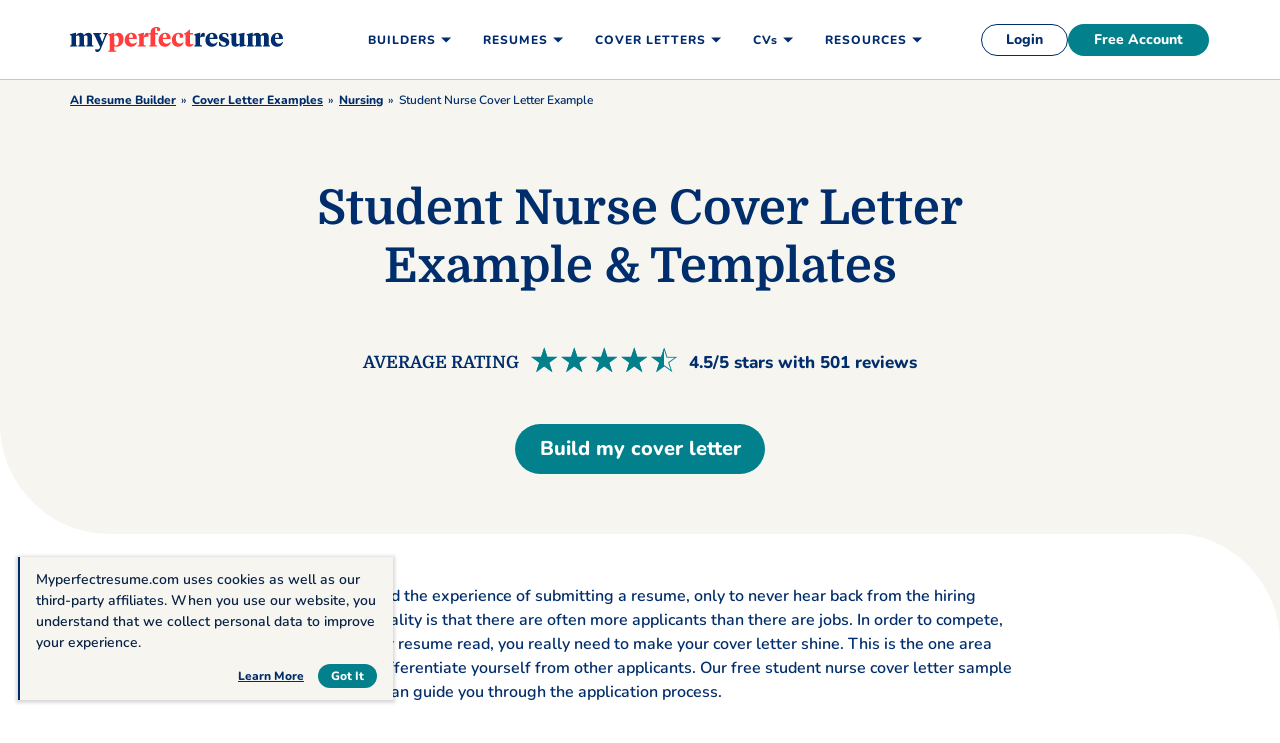

--- FILE ---
content_type: text/html
request_url: https://www.myperfectresume.com/cover-letter/examples/nursing/student-nurse
body_size: 26960
content:
<!doctype html><html lang="en-US" prefix="og: https://ogp.me/ns#"><head><meta charset="UTF-8" /><meta name="viewport" content="width=device-width, initial-scale=1" /><meta http-equiv="X-UA-Compatible" content="ie=edge" /><link rel="icon" type="image/x-icon" href="/favicon.ico"><link rel="preconnect" href="https://fonts.gstatic.com" crossorigin="anonymous"><link rel="preload" href="https://fonts.gstatic.com/s/nunito/v25/XRXI3I6Li01BKofiOc5wtlZ2di8HDGUmdTQ3jw.woff2" as="font" type="font/woff" crossorigin="anonymous"><link rel="preload" href="https://fonts.gstatic.com/s/nunito/v25/XRXI3I6Li01BKofiOc5wtlZ2di8HDDsmdTQ3jw.woff2" as="font" type="font/woff" crossorigin="anonymous"><link rel="preload" href="https://fonts.gstatic.com/s/domine/v19/L0xhDFMnlVwD4h3Lt9JWnbX3jG-2X5XHE1ofEw.woff2" as="font" type="font/woff" crossorigin="anonymous"><link rel="preload" href="/wp-content/themes/myperfectresume/img/myperfectresume.svg" as="image"><style>@font-face { font-family: 'Domine'; font-style: normal; font-weight: 700; font-display: swap; src: url(https://fonts.gstatic.com/s/domine/v19/L0xhDFMnlVwD4h3Lt9JWnbX3jG-2X5XHE1ofEw.woff2) format('woff2'); unicode-range: U+0000-00FF, U+0131, U+0152-0153, U+02BB-02BC, U+02C6, U+02DA, U+02DC, U+2000-206F, U+2074, U+20AC, U+2122, U+2191, U+2193, U+2212, U+2215, U+FEFF, U+FFFD; } @font-face { font-family: 'Nunito'; font-style: normal; font-weight: 600; font-display: swap; src: url(https://fonts.gstatic.com/s/nunito/v25/XRXI3I6Li01BKofiOc5wtlZ2di8HDGUmdTQ3jw.woff2) format('woff2'); unicode-range: U+0000-00FF, U+0131, U+0152-0153, U+02BB-02BC, U+02C6, U+02DA, U+02DC, U+2000-206F, U+2074, U+20AC, U+2122, U+2191, U+2193, U+2212, U+2215, U+FEFF, U+FFFD; } @font-face { font-family: 'Nunito'; font-style: normal; font-weight: 800; font-display: swap; src: url(https://fonts.gstatic.com/s/nunito/v25/XRXI3I6Li01BKofiOc5wtlZ2di8HDDsmdTQ3jw.woff2) format('woff2'); unicode-range: U+0000-00FF, U+0131, U+0152-0153, U+02BB-02BC, U+02C6, U+02DA, U+02DC, U+2000-206F, U+2074, U+20AC, U+2122, U+2191, U+2193, U+2212, U+2215, U+FEFF, U+FFFD; } .skip-link { color: #fff !important; background-color: #424242f2; padding: 8px 20px; font-size: 1.6rem; border-radius: 4px; border: 1px solid #fff; z-index: 9999; top: 0; transition: transform 0.2s; text-align: left; overflow: hidden; left: 0; position: fixed; transform: translateY(-100%); cursor: pointer; text-decoration: none; } a.skip-link:active, a.skip-link:focus, a.skip-link:hover { transform: translateY(0%); outline: none; text-decoration: none; z-index: 11111; }</style><noscript><style>img[src="[data-uri]"]{display: none!important;}</style></noscript> <script>function InitializeMetricsForPage(e,f,a){(null==a|| void 0==a)&&(a={useDevJs:!1}),(""==a.commonScriptsUrl|| void 0==a.commonScriptsUrl)&&(a.commonScriptsUrl=location.protocol+"//"+location.host+"/blob/common"),(""==a.clientEventsAPIUrl|| void 0==a.clientEventsAPIUrl)&&(a.clientEventsAPIUrl=location.protocol+"//"+location.host+"/clientevents");var c=a.commonScriptsUrl+"/scripts/splashEventStream"+(!0==a.useDevJs?"":".min")+".js?v="+(void 0==a.besVer?"latest":a.besVer),d=a.commonScriptsUrl+"/scripts/splashMetrics"+(!0==a.useDevJs?"":".min")+".js?v="+(void 0==a.muVer?"latest":a.muVer),b=[];b.push(loadDynamicScriptFileAsync(c,!0)),b.push(loadDynamicScriptFileAsync(d,!0)),Promise.all(b).then(function(){var b=MetricsUtil.ClassInitializers.getNewConfigurationObject(a.MuCfg);b.Value_PortalCD=e,b.Value_ProductCD=f,b.splashEventsUrl=c,b.useForcePushForAllEvents=void 0==a.useForcePushForAllEvents||a.useForcePushForAllEvents,b.SplashConfig.AjaxDetails.eventsPostEndpointUrl=a.clientEventsAPIUrl+"/"+b.SplashConfig.AjaxDetails.eventsPostEndpointUrl,MetricsUtil.initializeAsync(window,b)})}function loadDynamicScriptFileAsync(a,b){return new Promise(function(e,f){try{var c=document.createElement("script");c.src=a,c.onload=e,c.async=null==b||null==b||b,c.onerror=function(a){f(a,c)};var d=document.getElementsByTagName("script")[0];d.parentNode.insertBefore(c,d)}catch(g){f(g)}})}

                var addParamsData={MuCfg:{enableWebVitals:true}};
                InitializeMetricsForPage("MPR","RWZ",addParamsData);</script> <script>var userCountry,analyticsConsent,adConsent,isIE=/MSIE|Trident/.test(window.navigator.userAgent);function readCookie(e){for(var n=e+"=",o=document.cookie.split(";"),t=0;t<o.length;t++){for(var i=o[t];" "==i.charAt(0);)i=i.substring(1,i.length);if(0==i.indexOf(n))return i.substring(n.length,i.length)}return null}function setCookie(e,n,o){var t="";if(o){var i=new Date;i.setTime(i.getTime()+24*o*60*60*1e3),t="; expires="+i.toUTCString()}document.cookie=e+"="+n+t+"; path=/;domain="+document.domain.slice(document.domain.indexOf(".")).replace(/\//g,"")}function eraseCookie(e){setCookie(e,"",-1)}function getUrlParameter(name) {
                name = name.replace(/[\[]/, '\[').replace(/[\]]/, '\]');var regex = new RegExp('[\?&]' + name + '=([^&#]*)');var results = regex.exec(location.search);return results === null ? '' : decodeURIComponent(results[1].replace(/\+/g, ' '));}function addJs(e){var t=document.createElement("script");return t.setAttribute("src",e),document.head.appendChild(t),t}function addCss(e){var t=document.head,o=document.createElement("link");return o.rel="stylesheet",o.href=e,t.appendChild(o),o}function look_up_service_call(){var e=new XMLHttpRequest;e.open("GET","/wp-content/ajax-call/gdpr_lookup_ajax_call.php",!0),e.onload=function(){userCountry=this.status>=200&&this.status<400?JSON.parse(this.response).countryCode:"us"},e.send()}if(window.NodeList&&!NodeList.prototype.forEach&&(NodeList.prototype.forEach=Array.prototype.forEach),""==(userCountry=getUrlParameter("testcountry").toLowerCase())){for(var e="testcountry=",t=document.cookie.split(";"),o=0;o<t.length;o++){for(var s=t[o];" "==s.charAt(0);)s=s.substring(1,s.length);0==s.indexOf(e)&&(userCountry=s.substring(e.length,s.length))}if(""==userCountry){for(var e="x-georegion=",t=document.cookie.split(";"),o=0;o<t.length;o++){for(var s=t[o];" "==s.charAt(0);)s=s.substring(1,s.length);if(0==s.indexOf(e))var a=s.substring(e.length,s.length).split(",")[1].toLowerCase()}void 0!=a&&null!=a?userCountry=a:look_up_service_call()}}else document.cookie="testcountry="+userCountry.toUpperCase()+"; path=/;domain="+document.domain.slice(document.domain.indexOf(".")).replace(/\//g,"");isIE&&(addCss("https://fonts.googleapis.com/css2?family=Domine:wght@700&family=Nunito:wght@400;600&display=swap"),addJs("/wp-content/themes/myperfectresume/js/intersection-observer.js"));var pseudolocal=getUrlParameter("pseudolocal");void 0!=pseudolocal&&""!=pseudolocal&&(document.cookie="pseudolocal="+pseudolocal+"; path=/;domain="+document.domain.slice(document.domain.indexOf(".")).replace(/\//g,""));var env=getUrlParameter("env");void 0!=env&&""!=env&&(document.cookie="env="+env+"; path=/;domain="+document.domain.slice(document.domain.indexOf(".")).replace(/\//g,""));
                    function expertrecCookie(){window.expertrec&&window.expertrec.api?window.expertrec.api.setCookie():window["expertrec-create-cookie"]=!0
                }</script><script>var vstrScript = addJs('//www.myperfectresume.com/visitor/tracking-v11.js');vstrScript.onload = function () {productCd = 'RWZ';portalCd  = 'MPR';includeUseragent = true;includeGeolocation = false; isRewriteConfigured = true; try { TS.Track(productCd, portalCd, includeUseragent, includeGeolocation, isRewriteConfigured,'/',true);} catch (err) { }}</script><script>var y=Math.floor(10*Math.random()+1),x=y%5;0==x&&addJs("/wp-content/themes/myperfectresume/js/wp-mpr-nr.js");</script> <style>.rating-wrapper { padding-bottom: 50px; display: inline-flex; align-items: center; height: auto; } .fstar { font-style: normal; position: relative; } .aggrte.rate { opacity: 0; } .aggrte.rate:has(.active) { opacity: 1; color: transparent; } .ratings { width: auto; position: relative; margin: 15px 10px } .aggrte.vacant, .aggrte.fill { display: block; position: absolute; top: 0; z-index: 0; color: #02818c; } .banner-tp-center .aggrte.vacant, .banner-tp-center .aggrte.fill { color: #efc778; } .aggrte { font-size: 3.4rem; width: 100%; line-height: 3rem; } .aggrte.fill { color: #02818c; overflow: hidden; } .fstar { font-style: normal; cursor: pointer; } .aggrte.rate { z-index: 10; position: relative; display: inline-flex; } #brtitle, #brcount { margin: 0; padding: 0; } .aggrte.rate:has(.disabled)+.aggrte.fill.rated { color: #02818c; } .banner-tp-center .aggrte.rate:has(.disabled)+.aggrte.fill.rated { color: #efc778; } .fstar:focus-visible { outline: #02818c auto 1px; } #brtitle { text-transform: uppercase; } #brtitle { display: block; font-size: 2.4rem; line-height: 3.4rem; font-family: "Domine", sans-serif, -apple-system, BlinkMacSystemFont, "Segoe UI", Helvetica, Arial, "Apple Color Emoji", "Segoe UI Emoji", "Segoe UI Symbol"; } #brcount { display: block; font-size: 1.4rem; line-height: 2rem; font-weight: 600; margin: 0; } .rating-wrapper .tooltip { position: absolute; top: -30px; width: 60px; left: -20px; background-color: #555; color: #fff; text-align: center; border-radius: 6px; padding: 5px 0; font-size: 1.2rem; line-height: 1.2rem; visibility: hidden; } .rating-wrapper .fstar:focus .tooltip, .rating-wrapper .fstar:hover .tooltip { visibility: visible; } @media (min-width: 768px) { .aggrte.rate:hover+.fill { color: transparent; } .aggrte.rate .fstar.active { color: #02818c; } .banner-tp-center .aggrte.rate .fstar.active { color: #efc778; } .aggrte.rate:has(:focus)+.fill { color: transparent; } .aggrte.rate .fstar.active.disabled { color: transparent; } } @media (max-width: 768px) { .rating-wrapper { flex-direction: column; } .fstar, .vacant, .fill { font-size: 5.4rem; line-height: 4rem; } .aggrte.rate { display: inline-flex; justify-content: center; } .ratings { width: auto; } } body:not(.content-hub-page) div:not(.sr-wrap)>.rating-wrapper{ display: flex; flex-wrap: wrap; gap: 5px; padding-bottom: 0; justify-content: center; } .grey-curve .rating-wrapper, .jbt-hero .rating-wrapper, .banner-tp-center .rating-wrapper { margin-top: 35px; } .editor-content>.rating-wrapper #brtitle { font-size: 1.7rem; line-height: 3rem; } .editor-content>.rating-wrapper #brcount { font-size: 1.7rem; line-height: 3rem; font-weight: 800; } .pink-shadow .rating-wrapper { margin-bottom: 55px; } .jtlinks_wrap{ border-top: 1px solid #ccc; } #jt-links { max-width: 750px; margin: 0 auto; padding-top: 20px; } #jt-links ul { padding: 0; margin: 0; flex-wrap: wrap; column-gap: 35px; margin-bottom: 50px; background: #f6f5f0; padding: 35px 25px 30px 25px; border-radius: 8px; columns: 2; -webkit-columns: 2; -moz-columns: 2; } #jt-links ul li { list-style: none; margin-bottom: 15px; line-height: 2.2rem; } #jt-links ul li a:hover{ text-decoration: underline; } .tp-widget-xs-joshua { min-height : 50px; } @media all and (max-width:767px){ .jtlinks_wrap{ padding: 0 20px; } #jt-links ul{ column-gap: 0; display: flex; } #jt-links ul li { width: 100%; } } body .two-col-grid .tp-widget-xs-joshua img{ position: static!important; margin: 0; background: transparent; box-shadow: none!important; } .tp-widget-xs-joshua [src*="stars"]{ height : 18px; } .tp-widget-xs-joshua img.tp-logo{ margin-top: -4px; } .tp-widget-xs-joshua p{ display: flex; gap: 8px; font-weight: bold; font-size: 1.6rem; flex-wrap:wrap; margin: 0; align-items: center; } .tp-widget-xs-joshua a.default{ color : #efc778!important; outline-color: #fff; } .tp-widget-xs-joshua a.light{ color: #002d6b; outline-color: #0058ac; } @media all and (max-width:767px){ .tp-widget-xs-joshua p{ justify-content: center; font-size: 1.2rem; line-height: 1.4rem; gap: 6px; } .tp-widget-xs-joshua p span:first-child { font-size: 1.2rem; } .tp-widget-xs-joshua p img{ align-self: center; } .tp-widget-xs-joshua [src*="stars"]{ height : 12px; width: 50px; } .tp-widget-xs-joshua img.tp-logo{ width: 74px; height: 19px; margin-left: -2px; margin-top: -4px; } } @media all and (max-width: 520px) { .tp-widget-xs-joshua { padding: 16px 0; } }</style><link rel="preload" as="style" onload="this.rel='stylesheet'" href="/wp-content/themes/myperfectresume/css/lite/global.css"><noscript><link rel="stylesheet" href="/wp-content/themes/myperfectresume/css/lite/global.css"></noscript><link rel="preload" as="style" onload="this.rel='stylesheet'" href="/wp-content/themes/myperfectresume/css/lite/joshua_post_load.css"><noscript><link rel="stylesheet" href="/wp-content/themes/myperfectresume/css/lite/joshua_post_load.css"></noscript><link rel="apple-touch-icon" sizes="60x60" href="https://www.myperfectresume.com/wp-content/uploads/2018/07/touch-icon-iphone.png"><link rel="apple-touch-icon" sizes="76x76" href="https://www.myperfectresume.com/wp-content/uploads/2018/07/touch-icon-ipad.png"><link rel="apple-touch-icon" sizes="120x120" href="https://www.myperfectresume.com/wp-content/uploads/2018/07/touch-icon-iphone-retina.png"><link rel="apple-touch-icon" sizes="152x152" href="https://www.myperfectresume.com/wp-content/uploads/2018/07/touch-icon-ipad-retina.png"><link rel="apple-touch-icon-precomposed" sizes="120x120" href="https://www.myperfectresume.com/wp-content/uploads/2018/07/touch-icon-iphone-retina.png"><script>var page_id=43421;var currentSubDomain = window.location.host.split(".")[0];var configUrls = {"ENV":"PROD","SALARY_WIDGET_URL":"\/\/www.myperfectresume.com","CCPA_FLAG":1,"CCPACL_FLAG":1,"PREFETCH_PORTAL_DESKTOP_URL":"https:\/\/www.myperfectresume.com\/blobcontent\/mpr\/scripts\/desktop\/prefetchscript.js","PREFETCH_PORTAL_MOBILE_URL":"https:\/\/www.myperfectresume.com\/blobcontent\/mpr\/scripts\/mobile\/prefetchscript.js","PREFETCH_MPCL_DESKTOP_URL":"https:\/\/assets.myperfectresume.com\/blobcontent\/letter\/common\/scripts\/mpcl_prefetch_next_desktop.prod.js","PREFETCH_MPCL_MOBILE_URL":"https:\/\/assets.myperfectresume.com\/blobcontent\/letter\/common\/scripts\/mpcl_prefetch_next_mobile.prod.js","GA_FLAG":0,"FRESHCHAT_FLAG":0,"SALESFORCE_FLAG":1,"BASE_URL":"https:\/\/www.myperfectresume.com","GTAG_SEND_TO":"G-W62EXDNCNW","COOKIE_CONSENT_KEY":"COOKIE_CONSENT"};</script><link fetchpriority="low" rel="preload" href="https://www.myperfectresume.com/blob/common/scripts/splashEventStream.min.js?v=latest" as="script"><link fetchpriority="low" rel="preload" href="https://www.myperfectresume.com/blob/common/scripts/splashMetrics.min.js?v=latest" as="script"><style id="view_port_css">/* CSS Generation started for https://www.myperfectresume.com/wp-content/themes/myperfectresume/css/lite/global.css.php?sections[]=editor_blade:grey-curve,cvr-ltr-view,tp-container,h2-center,container-xs,p-b-50,h-ul-align,p-50-tb,salary-widget */ .gdpr-section > a { position: relative; } .gdpr-section > a:after { content: "\0279C"; vertical-align: middle; margin-left: 10px; display: inline-block; } .grey-curve .large-resume{ border: 1px solid #ddd; margin: 0 auto; display: block; width: 100%; max-width: 612px; } .old-tp{ margin: 60px 0 0; padding-bottom: 50px; } .cvr-ltr-view{ padding: 60px 0; } .cvr-ltr-view .editor-content{ background-color: #fff; padding:75px 80px; min-height:950px; max-width:750px; margin: 0 auto; border: 1px solid #ccc; } .cvr-ltr-view .bt-desc{ text-align: center; margin: 40px 0 0; } .cvr-ltr-view .rating-wrapper #brtitle{ display: block; margin: 17px 0 0; } .cvr-ltr-view .bt-desc .cta-wrap a.btn{ min-width: 310px; } @media all and (max-width:767px){ .cvr-ltr-view{ margin:0 30px; padding: 30px 0; } .cvr-ltr-view .editor-content{ padding: 35px 15px; min-height: auto; } .cvr-ltr-view .bt-desc .cta-wrap a.btn{ width: 100%; min-width: unset; } } .h2-center h2{ text-align:center !important; max-width: 750px; margin: 20px auto 0; } .h2-center.container-xs h2{ margin-bottom: 40px; } @media all and (max-width:767px){ .h2-center h2{ margin-left: 15px; margin-right: 15px; } } .tp-container .editor-content { max-width: 1170px; margin: 0 auto; } .tp-container h2 { max-width: 750px; margin: 20px auto 0; } @media screen and (max-width: 767px) { .tp-container .editor-content{ padding: 30px 15px; } .tp-container h2 { margin: 15px 15px 0; } .tp-container .tp-widget-joshua, .tp-container .tp-widget-joshua iframe { min-height: 660px; } } .grey-curve .editor-content { padding: 60px 0 60px; background: #f6f5f0; border-radius: 0 0 0 110px; position: relative; } .grey-curve .editor-content h1{ max-width: 800px; margin: 0 auto; } .grey-curve h1 { text-align: center; margin: 0 0 30px; } .grey-curve .cta-wrap { text-align: center; margin-top: 30px; } .grey-curve .tp-widget-xs-joshua { max-width: 450px; width: 100%; margin: 40px auto 0; height: 30px; } .grey-curve .editor-content::after { content: ''; width: 220px; height: 220px; position: absolute; bottom: -219px; box-shadow: 50px -30px 0 0 #f6f5f0; right: 0; z-index: 0; border-radius: 0% 50% 0% 0%; } .grey-curve .bt-desc { max-width: 750px; margin: 50px auto 0; } @media screen and (max-width: 767px) { .grey-curve .editor-content{ padding: 40px 30px 40px; border-radius: 0 0 0 60px; } .grey-curve h1{ font-size: 4rem; line-height: 5.8rem; } .grey-curve .tp-widget-xs-joshua{ height: 65px; margin: 30px auto 0; } .grey-curve .editor-content::after{ z-index: 0; width: 100px; height: 100px; border-radius: 0% 50% 0% 0%; bottom: -100px; right: -1px; } .grey-curve .bt-desc{ padding: 0 30px; } } .salary-widget .container { max-width: 970px; } .salary-widget .related-links-widget { max-width: 940px; margin: 0 auto; } .salary-widget .related-links-widget .heading { color: #002d6b; font-family: 'Domine'; margin: 0 0 30px; text-align: center; } .salary-widget .related-links-widget ul { gap: 20px 10px; justify-content: center; list-style: none; padding: 0; display: flex; flex-wrap: wrap; margin: 0 0 50px; } .salary-widget .related-links-widget ul li { background-color: #f6f5f0; border-radius: 23px; font-size: 2rem; font-family: 'Nunito'; color: #002d6b; font-weight: 700; justify-content: center; padding: 10px 15px; text-transform: capitalize; width: auto; margin: 0; } body .jtlinks_wrap{ border: none; } .jtlinks_wrap #joshua-links { max-width: 940px; margin: 0 auto; } .jtlinks_wrap #joshua-links img { display: block; margin: 0 auto; } .jtlinks_wrap #joshua-links h2{ text-align: center; margin: 30px 0; } .jtlinks_wrap #joshua-links ul { display: flex; flex-wrap: wrap; justify-content: space-between; margin: 0 0 50px; } .jtlinks_wrap #joshua-links ul li { margin-bottom: 13px; list-style: disc; padding-left: 5px; width: 48%; } .jtlinks_wrap #joshua-links ul li a{ text-decoration: none; } @media all and (min-width: 1200px){ .jtlinks_wrap #joshua-links ul li a:hover{ text-decoration: underline; } } @media all and (max-width: 767px){ .salary-widget .related-links-widget ul li{ width: 100%; text-align: center; } .salary-widget .related-links-widget{ padding: 0 30px; } .jtlinks_wrap{ padding: 0 30px; } .jtlinks_wrap #joshua-links ul{ padding-left: 25px; } .jtlinks_wrap #joshua-links ul li{ width: 100%; } .jtlinks_wrap #joshua-links h2{ font-size: 2.4rem; line-height: 3rem; } }</style><style id="blade-css-43421">/* CSS Generation started for https://www.myperfectresume.com/wp-content/themes/myperfectresume/css/lite/global.css.php?sections[]=editor_blade:grey-curve,cvr-ltr-view,tp-container,h2-center,container-xs,p-b-50,h-ul-align,p-50-tb,salary-widget */ .gdpr-section > a { position: relative; } .gdpr-section > a:after { content: "\0279C"; vertical-align: middle; margin-left: 10px; display: inline-block; } .grey-curve .large-resume{ border: 1px solid #ddd; margin: 0 auto; display: block; width: 100%; max-width: 612px; } .old-tp{ margin: 60px 0 0; padding-bottom: 50px; } .cvr-ltr-view{ padding: 60px 0; } .cvr-ltr-view .editor-content{ background-color: #fff; padding:75px 80px; min-height:950px; max-width:750px; margin: 0 auto; border: 1px solid #ccc; } .cvr-ltr-view .bt-desc{ text-align: center; margin: 40px 0 0; } .cvr-ltr-view .rating-wrapper #brtitle{ display: block; margin: 17px 0 0; } .cvr-ltr-view .bt-desc .cta-wrap a.btn{ min-width: 310px; } @media all and (max-width:767px){ .cvr-ltr-view{ margin:0 30px; padding: 30px 0; } .cvr-ltr-view .editor-content{ padding: 35px 15px; min-height: auto; } .cvr-ltr-view .bt-desc .cta-wrap a.btn{ width: 100%; min-width: unset; } } .h2-center h2{ text-align:center !important; max-width: 750px; margin: 20px auto 0; } .h2-center.container-xs h2{ margin-bottom: 40px; } @media all and (max-width:767px){ .h2-center h2{ margin-left: 15px; margin-right: 15px; } } .tp-container .editor-content { max-width: 1170px; margin: 0 auto; } .tp-container h2 { max-width: 750px; margin: 20px auto 0; } @media screen and (max-width: 767px) { .tp-container .editor-content{ padding: 30px 15px; } .tp-container h2 { margin: 15px 15px 0; } .tp-container .tp-widget-joshua, .tp-container .tp-widget-joshua iframe { min-height: 660px; } } .grey-curve .editor-content { padding: 60px 0 60px; background: #f6f5f0; border-radius: 0 0 0 110px; position: relative; } .grey-curve .editor-content h1{ max-width: 800px; margin: 0 auto; } .grey-curve h1 { text-align: center; margin: 0 0 30px; } .grey-curve .cta-wrap { text-align: center; margin-top: 30px; } .grey-curve .tp-widget-xs-joshua { max-width: 450px; width: 100%; margin: 40px auto 0; height: 30px; } .grey-curve .editor-content::after { content: ''; width: 220px; height: 220px; position: absolute; bottom: -219px; box-shadow: 50px -30px 0 0 #f6f5f0; right: 0; z-index: 0; border-radius: 0% 50% 0% 0%; } .grey-curve .bt-desc { max-width: 750px; margin: 50px auto 0; } @media screen and (max-width: 767px) { .grey-curve .editor-content{ padding: 40px 30px 40px; border-radius: 0 0 0 60px; } .grey-curve h1{ font-size: 4rem; line-height: 5.8rem; } .grey-curve .tp-widget-xs-joshua{ height: 65px; margin: 30px auto 0; } .grey-curve .editor-content::after{ z-index: 0; width: 100px; height: 100px; border-radius: 0% 50% 0% 0%; bottom: -100px; right: -1px; } .grey-curve .bt-desc{ padding: 0 30px; } } .salary-widget .container { max-width: 970px; } .salary-widget .related-links-widget { max-width: 940px; margin: 0 auto; } .salary-widget .related-links-widget .heading { color: #002d6b; font-family: 'Domine'; margin: 0 0 30px; text-align: center; } .salary-widget .related-links-widget ul { gap: 20px 10px; justify-content: center; list-style: none; padding: 0; display: flex; flex-wrap: wrap; margin: 0 0 50px; } .salary-widget .related-links-widget ul li { background-color: #f6f5f0; border-radius: 23px; font-size: 2rem; font-family: 'Nunito'; color: #002d6b; font-weight: 700; justify-content: center; padding: 10px 15px; text-transform: capitalize; width: auto; margin: 0; } body .jtlinks_wrap{ border: none; } .jtlinks_wrap #joshua-links { max-width: 940px; margin: 0 auto; } .jtlinks_wrap #joshua-links img { display: block; margin: 0 auto; } .jtlinks_wrap #joshua-links h2{ text-align: center; margin: 30px 0; } .jtlinks_wrap #joshua-links ul { display: flex; flex-wrap: wrap; justify-content: space-between; margin: 0 0 50px; } .jtlinks_wrap #joshua-links ul li { margin-bottom: 13px; list-style: disc; padding-left: 5px; width: 48%; } .jtlinks_wrap #joshua-links ul li a{ text-decoration: none; } @media all and (min-width: 1200px){ .jtlinks_wrap #joshua-links ul li a:hover{ text-decoration: underline; } } @media all and (max-width: 767px){ .salary-widget .related-links-widget ul li{ width: 100%; text-align: center; } .salary-widget .related-links-widget{ padding: 0 30px; } .jtlinks_wrap{ padding: 0 30px; } .jtlinks_wrap #joshua-links ul{ padding-left: 25px; } .jtlinks_wrap #joshua-links ul li{ width: 100%; } .jtlinks_wrap #joshua-links h2{ font-size: 2.4rem; line-height: 3rem; } }</style><style id="header">/* Header CSS */ .seo-header { background-color: #fff; position: fixed; top: 0; left: 0; right: 0; height: 80px; z-index: 9999; padding: 14px 0; border-bottom: 1px solid #ccc6bf; } .seo-wrapper { max-width: 1170px; width: 100%; margin: 0 auto; padding: 0 15px; display: flex; flex-wrap: wrap; align-items: center; } body:not(.home-php) .seo-wrapper { padding-left: 7px; } .seo-menu { display: none; } .seo-logo { width: 229px; } .seo-logo>a { display: block; padding: 10px 8px; } .seo-logo img { display: block; } .seo-nav, .main-navig, .member-login { display: flex; flex-wrap: wrap; } .seo-nav { width: calc(100% - 230px); padding-left: 17px; justify-content: space-between; align-items: center; position: relative; min-height: 51px; } .home-php .seo-nav { padding-left: 9px; } .seo-nav>ul { list-style: none; margin: 0; padding: 0; } .seo-nav .main-navig { padding-left: 5%; width: calc(100% - 263px); } .seo-nav .main-navig>li { position: relative; } .seo-nav .main-link { display: inline-block; font-weight: 800; font-size: 1.2rem; line-height: 2rem; color: #002b6f; text-decoration: none; text-transform: uppercase; letter-spacing: 1px; } .seo-nav .main-link { border: none; background: transparent; font-family: inherit; padding: 16px 32px 15px 15px; cursor: pointer; position: relative; z-index: 2; } .seo-nav .main-link::before { display: none; content: ""; position: absolute; bottom: 9px; left: 15px; width: calc(100% - 30px); height: 3px; background: #ff8873; } .seo-nav li.active .main-link::before, .seo-nav li.parent-active .main-link::before { display: inline-block; } .seo-nav li.active .caret { transform: translateY(-50%) rotate(180deg); } .seo-nav .cvs .main-link { text-transform: none; } .seo-nav .caret { position: absolute; top: 50%; transform: translateY(-50%); right: 17px; border-left: solid 5px transparent; border-right: solid 5px transparent; border-top: solid 5px #002b6f; cursor: pointer; } /* Header Sub menu */ .submenu-wrap { display: none; position: fixed; top: 79px; left: 0; width: 100%; background: #fff; z-index: 9999; border-radius: 0 0 16px 16px; overflow-x: hidden; max-height: calc(100vh - 110px); overflow-y: auto; box-shadow: 0px 8px 16px -8px rgba(0, 0, 0, 0.1) } .submenu-wrap a { color: #002d6b; text-decoration: none; } .submenu-wrap .cta-wrap .btn { color: #fff; text-decoration: none; font-size: 1.4rem; line-height: 1.6rem; min-height: 36px; padding: 9px 20px; } .submenu-wrap::-webkit-scrollbar { width: 8px; } .submenu-wrap::-webkit-scrollbar-thumb { border-radius: 15px; background-color: #d1d1d1; } /* Builders Sub menu */ .bldrs .submenu-wrap { padding: 16px 0 40px; } .bldrs .show-menu { list-style-type: none; padding: 0; margin: 0; display: flex; flex-wrap: wrap; gap: 32px; } .bldrs .show-menu>li { width: 31.4%; } .bldrs .show-menu>li>a { display: block; padding: 16px; border-radius: 11px; } .bldrs .hover-img { height: 194px; margin-bottom: 16px; background: #efc778; padding: 16px 24px 0; border-radius: 7px; overflow: hidden; } .bldrs li:nth-child(3) .hover-img { background: #ff8873; } .bldrs li:nth-child(4) .hover-img { background: #6bb6c2; } .bldrs .hover-img img { display: block; width: 100%; height: 100%; object-fit: cover; margin: 0 auto; transition: transform 0.4s ease; transform-origin: center center; } .bldrs-text p { margin-bottom: 4px; } .bldrs-text p:last-child { margin-bottom: 0; } .bldrs .cta-wrap { text-align: center; } /* Resumes sub menu */ .res .submenu-wrap .container, .cvl .submenu-wrap .container, .cvs .submenu-wrap .container, .resources .submenu-wrap .container { display: flex; flex-wrap: wrap; padding-top: 16px; padding-bottom: 32px; } .submenu-wrap .left-col { width: 73.6%; display: flex; flex-wrap: wrap; gap: 35px; } .submenu-wrap .col1 { width: 40%; } .submenu-wrap .col2 { width: 23%; } .submenu-wrap .col3 { width: 28.5%; } .cvs .submenu-wrap .col3 { width: 32%; } .submenu-wrap .left-col ul { list-style-type: none; padding: 0; margin: 0; } .submenu-wrap .col1 ul>li { display: flex; flex-wrap: wrap; padding: 12px 8px 12px 12px; margin-bottom: 8px; position: relative; border-radius: 7px; } .submenu-wrap .col1 ul>li:last-child { margin-bottom: 0; } .submenu-wrap .col1>ul>li p { font-weight: 400; } .submenu-wrap .col1>ul>li p:first-child { font-size: 1.6rem; line-height: 2.4rem; font-weight: 700; } .submenu-wrap .list-content a { position: absolute; left: 0; padding-left: 56px; height: calc(100% - 8px); width: 100%; font-size: 1.4rem; font-weight: 700; } .submenu-wrap .list-content a::after, .submenu-wrap .col3>ul>li>a::after, .cvl .submenu-wrap .col2>ul>li>a::after, .submenu-wrap .col2>ul>li.list-heading>a::after { content: ""; position: absolute; top: 7px; right: auto; width: 6px; height: 6px; border: solid #002d6b; border-width: 0 2px 2px 0; transform: rotate(-45deg); margin-left: 7px; transition: all 0.12s ease; } .submenu-wrap .list-content p { font-size: 1.4rem; line-height: 2.1rem; margin: 0; padding-top: 23px; } .submenu-wrap .svg-wrap { position: relative; width: 32px; height: 32px; border-radius: 4px; margin-top: 4px; } .submenu-wrap .list-content { width: calc(100% - 32px); padding-left: 12px; padding-right: 10px; } .submenu-wrap .col>ul>li>ul { margin: 16px 0 0; } .submenu-wrap .col>ul ul>li { margin-bottom: 8px; } .submenu-wrap .col>ul ul>li>a { font-size: 1.4rem; line-height: 2.2rem; } .submenu-wrap .col2 .view-all { margin-top: 16px; } .submenu-wrap .col>ul>li>a { font-weight: 400; } .submenu-wrap .col2>ul>li { font-size: 1.4rem; line-height: 2.1rem; margin-bottom: 8px; } .submenu-wrap .col2>ul>li:last-child { margin-bottom: 0; } .submenu-wrap .col>ul>.list-heading { font-size: 1.6rem; line-height: 2.4rem; margin: 10px 0 16px; font-weight: 700; } .submenu-wrap .col>ul>.list-heading:not(:first-child) { margin-top: 24px; } /* SVG Colors */ .submenu-wrap .yellow { background: #efc778; } .submenu-wrap .orange { background: #ff8873; } .submenu-wrap .blue { background: #abd5dc; } .submenu-wrap .cream { background: #ebe2d3; } .submenu-wrap .svg-wrap::before { content: ""; position: absolute; top: 50%; left: 50%; transform: translate(-50%, -50%); width: 27px; height: 27px; } .submenu-wrap .setting::before { background: url("/wp-content/themes/myperfectresume/img/header/setting-icon.svg") no-repeat center; } .submenu-wrap .score::before { background: url("/wp-content/themes/myperfectresume/img/header/score-icon.svg") no-repeat center; } .submenu-wrap .writer::before { background: url("/wp-content/themes/myperfectresume/img/header/writer-icon.svg") no-repeat center; } .submenu-wrap .format::before { background: url("/wp-content/themes/myperfectresume/img/header/format-icon.svg") no-repeat center; } .submenu-wrap .pencil::before { background: url("/wp-content/themes/myperfectresume/img/header/pencil-icon.svg") no-repeat center; } .submenu-wrap .template::before { background: url("/wp-content/themes/myperfectresume/img/header/template-icon.svg") no-repeat center; } .submenu-wrap .cvvsres::before { background: url("/wp-content/themes/myperfectresume/img/header/cvvsres-icon.svg") no-repeat center; } .submenu-wrap .copy::before { background: url("/wp-content/themes/myperfectresume/img/header/copy.svg") no-repeat center; } .submenu-wrap .intrvw::before { background: url("/wp-content/themes/myperfectresume/img/header/interview-prep-tools.svg") no-repeat center; } .submenu-wrap .cr-center::before { background: url("/wp-content/themes/myperfectresume/img/header/career-center-icon.svg") no-repeat center; } /* Col Right */ .submenu-wrap .right-col { width: 26.3%; padding: 0 0 0 17px; } .submenu-wrap .right-wrapper { display: block; padding: 16px; background: #fff; border-radius: 11px; } .submenu-wrap .img-container { margin-bottom: 16px; overflow: hidden; border-radius: 7px; } .submenu-wrap .right-col img { display: block; margin: 0 auto; transition: transform 0.4s ease; transform-origin: center center; } .submenu-wrap .text-wrap p { font-size: 1.4rem; line-height: 2.1rem; } .submenu-wrap .text-wrap p:first-child { font-weight: 700; margin-bottom: 4px; } .submenu-wrap .para { font-size: 1.4rem; line-height: 2.2rem; margin-bottom: 16px; } .submenu-wrap .text-wrap .view-all, .submenu-wrap .col .view-all { margin-bottom: 0; } .submenu-wrap .view-all a { font-weight: 800; font-size: 1.4rem; line-height: 2.2rem; color: #0058ac; position: relative; } .seo-header .submenu-wrap .col .view-all a::before, .submenu-wrap .view-all a::after, .seo-header .mob-card .col .view-all a::before, .mob-card .view-all a::after, .seo-header .right-col .view-all a::before { content: ''; position: absolute; top: 50%; right: -20px; } .seo-header .submenu-wrap .col .view-all a::before, .seo-header .mob-card .col .view-all a::before, .seo-header .right-col .view-all a::before { transform: translateY(-50%); width: 12px; height: 2px; border-radius: 3px; background: #0058ac; left: auto; display: block; } .submenu-wrap .view-all a::after, .mob-card .view-all a::after { transform: translateY(-50%) rotate(-45deg); padding: 0 3px; height: 6px; border: solid #0058ac; border-width: 0 2px 2px 0; } /* Resources Submenu */ .main-navig li.active .submenu-wrap { display: block; } .submenu-wrap .right-col ul { list-style-type: none; padding: 0; margin: 0; } .resources .right-col ul>li:first-child { margin-top: 0; } .submenu-wrap .right-col ul>li { margin-bottom: 8px; } .submenu-wrap .right-col ul>li:last-child { margin-bottom: 0; } .submenu-wrap .right-col .list-heading { margin-bottom: 12px; } .submenu-wrap .right-col ul>li>a { font-size: 1.4rem; line-height: 2.2rem; position: relative; display: block; } /* Resume Tab */ .submenu-wrap .col3>ul>li>a, .cvl .submenu-wrap .col2>ul>li>a, .submenu-wrap .col2>ul>li.list-heading>a { font-weight: 700; font-size: 1.6rem; line-height: 2.4rem; } .submenu-wrap .col3>ul>li:not(.list-heading):first-child, .submenu-wrap .col2>ul>li:first-child { margin: 10px 0 24px; } .submenu-wrap .col>ul ul>li:last-child { margin-bottom: 0; } .submenu-wrap .col2>ul>.list-heading { margin-bottom: 16px !important; } .resources .submenu-wrap .col3>ul>li>a, .res .submenu-wrap .col>ul ul>li>a { font-weight: 400; } .resources .submenu-wrap .col3>ul>li:last-child { margin-bottom: 0; } .resources .submenu-wrap .col>ul ul>li { margin-bottom: 9px; } .resources .submenu-wrap .col3>ul>li>a::after { content: none; } .resources .submenu-wrap .col>ul ul>li>a { display: -webkit-box; -webkit-line-clamp: 2; -webkit-box-orient: vertical; text-overflow: ellipsis; overflow: hidden; font-weight: 400; } .seo-nav .member-login { width: 262px; gap: 8px; justify-content: flex-end; } .seo-nav .member-login li a { min-width: auto; font-size: 1.4rem; line-height: 1.6rem; padding: 6px 24px; min-height: auto; border: 2px solid transparent; margin-bottom: 0; min-height: 32px; } .seo-nav .member-login .memb-acc { background: #fff; color: #002d6b; border: 1px solid #002d6b; } /* mobile Card */ .mob-card { display: none; } .mob-menu .caret { display: none; } .submenu-wrap .col:not(.col1)>ul li a { position: relative; } .submenu-wrap .strong { font-weight: 700; } .seo-nav .submenu-wrap .hide-desk { display: none; padding: 0; margin-bottom: 4px; } .seo-nav .submenu-wrap .cta-mob { display: none; } @media (min-width: 1024px) and (max-width: 1200px) { .seo-logo { width: 190px; } .seo-nav { width: calc(100% - 190px); padding-left: 0; } .seo-nav .main-navig { padding-left: 0; width: calc(100% - 245px); } .seo-nav .main-link { padding: 16px 28px 15px 15px; } .seo-nav .member-login { width: 235px; } } @media all and (min-width: 1200px) { .seo-nav .member-login li a:hover { box-shadow: none; transform: none; } .seo-nav .member-login .memb-acc:hover { background: #002d6b; color: #fff; } .seo-nav .member-login .free-acc:hover { background: #026a73; } .bldrs .show-menu>li:hover>a { background: #fff; text-decoration: none; box-shadow: 0 0 16px 0 rgba(91, 115, 139, 0.16); } .bldrs .show-menu>li:hover .hover-img img { transform: scale(1.02); } .seo-nav .main-link:focus { outline: none; } .seo-nav .main-link:focus-visible { outline-offset: 0; outline: 2px dashed #0058ac; } .submenu-wrap .cta-wrap .btn:focus { outline-color: #002d6b; } .submenu-wrap .right-wrapper:hover .img-container img { transform: scale(1.05); } .submenu-wrap .col1 ul>li:hover { background: #fff; box-shadow: 0 0 12px 0 rgba(91, 115, 139, 0.16); } .submenu-wrap .col1 ul>li:hover .list-content a::after, .submenu-wrap .col3>ul>li>a:hover::after, .cvl .submenu-wrap .col2>ul>li>a:hover::after, .submenu-wrap .col2>ul>li.list-heading>a:hover::after { margin-left: 9px; } .submenu-wrap .col1 ul>li:hover .list-content a { text-decoration: underline; } li:not(.resources) .submenu-wrap .col3>ul>li>a:hover, .cvl .submenu-wrap .col2>ul>li>a:hover, .submenu-wrap .col2>ul>li.list-heading>a:hover { text-decoration-color: #002d6b !important; text-decoration-thickness: unset !important; text-underline-offset: unset !important; } .submenu-wrap .col:not(.col1)>ul li a:hover, .submenu-wrap li .parent-active, .submenu-wrap .right-col ul>li>a:hover { text-decoration: underline; text-decoration-skip-ink: none; text-decoration-color: #ff8873; text-decoration-thickness: 2px; text-underline-offset: 4px; } .seo-nav li:hover .main-link::before { display: inline-block; } .submenu-wrap .view-all a:hover { text-decoration: underline; text-decoration-color: #0058ac !important; text-underline-offset: 5px; text-decoration-thickness: 2px; } .submenu-wrap .right-wrapper:hover { box-shadow: 0 0 18px 0 rgba(91, 115, 139, 0.16); } .seo-nav .btn:hover { box-shadow: 0 8px 0 #015e66; transition-duration: 0.2s; transform: translateY(-7px); } .seo-menu:active, .seo-menu:focus-visible, .seo-logo a:focus, .seo-logo a:active, .seo-logo a:focus-visible, .res .main-link:focus-visible, .cvl .main-link:focus-visible { outline: 2px dashed #0058ac; outline-offset: 4px; display: block; } .seo-menu:focus { outline: 2px dashed #0058ac; outline-offset: 4px; } } @media all and (max-width: 1199px) { .seo-nav .main-navig { padding-left: 0; } .bldrs .show-menu { gap: 27px; } .submenu-wrap .left-col { gap: 28px; } .bldrs .hover-img { height: 155px; } } @media all and (max-width: 1023px) { body:not(.home-php) .seo-wrapper { padding-left: 15px; } .seo-header { height: 52px; padding: 0 9px; } .seo-wrapper { height: 100%; } .seo-logo { width: 204px; } .seo-logo img { margin: 0 auto; } .seo-menu { display: block; position: absolute; top: 50%; transform: translateY(-50%); right: 24px; width: 25px; height: 20px; cursor: pointer; } .seo-menu .hamburger, .seo-menu .hamburger::before, .seo-menu .hamburger::after { content: ""; position: absolute; width: 25px; height: 3px; transition: transform 0.10s ease-in-out; background-color: #002d6b; } .seo-menu .hamburger::before { top: 16px; } .seo-menu .hamburger::after { top: 8px; } .seo-menu.active .hamburger { transform: translate3d(0, 2px, 0) rotate(45deg); top: 5px; } .seo-menu.active .hamburger::before { opacity: 0; } .seo-menu.active .hamburger::after { transform: translate3d(0, -8px, 0) rotate(-90deg); } .seo-nav { display: none; position: fixed; top: 52px; left: 0; width: 360px; height: calc(100% - 52px); background: #fff; overflow-y: auto; padding: 8px 0 0; min-height: auto; } .seo-nav.active, .seo-nav .main-navig { display: block; } .main-navig .main-link, .seo-nav .member-login li a { width: 100%; padding: 14px 24px; font-size: 1.4rem; line-height: 2rem; letter-spacing: 1.17px; text-align: left; color: #002d6b; } .seo-nav .member-login li a { letter-spacing: 0; line-height: 1.6rem; padding: 6px 20px; } .seo-nav .caret { width: 40px; height: 40px; right: 10px; border: none; transform: none; top: 4px; } .seo-nav .caret::before { content: ""; position: absolute; top: 17px; right: 24px; width: 6px; height: 6px; border: solid #002d6b; border-width: 0 2px 2px 0; transform: rotate(-45deg); margin-left: 7px; } .seo-nav .main-navig { width: 100%; padding-bottom: 16px; } .seo-nav .member-login { padding-left: 0; width: 100%; display: flex; flex-flow: column wrap; } .seo-nav .member-login li:not(:last-child) { padding: 0 24px; } .seo-nav .member-login li:first-child { order: 2; } .seo-nav .member-login li:nth-child(2) { order: 1; } .seo-nav .member-login li:nth-child(3) { order: 3; } .seo-nav .member-login .free-acc { color: #fff; } .seo-nav>ul>li.active>.caret { transform: rotate(180deg); } .submenu-wrap { position: fixed; top: 52px; left: 0; border-radius: 0; box-shadow: none; max-height: calc(100dvh - 52px); } .seo-header .submenu-wrap .container { display: block; width: 100%; } /* Builders Submenu */ .bldrs .submenu-wrap { padding: 16px 9px 8px; } .bldrs .show-menu { margin: 0; display: block; } .bldrs .show-menu>li { width: 100%; } .bldrs .show-menu>li>a { padding: 0; border-radius: 0; display: flex; flex-wrap: wrap; } .bldrs .hover-img { width: 115px; height: 69px; margin: 0; padding: 10px 11px 0; } .bldrs .hover-img img { object-fit: contain; } .bldrs-text { width: calc(100% - 115px); padding-left: 16px; } .bldrs-text p { margin-bottom: 0; } .bldrs .show-menu>li:not(:last-child) { margin-bottom: 24px; } .bldrs .cta-wrap { display: none; } .main-navig li.active .hide-desk { display: block; } /* Resumes Submenu */ .seo-header .submenu-wrap .container::before { content: none; } .res .submenu-wrap, .cvl .submenu-wrap, .cvs .submenu-wrap, .resources .submenu-wrap { padding: 8px 9px 10px; } .submenu-wrap .left-col { width: 100%; display: block; padding: 0; } .seo-header .submenu-wrap .col { width: 100%; margin-bottom: 0; } .seo-header .submenu-wrap .col:last-child { margin-bottom: 0; } .submenu-wrap .col1 ul>li { display: block; padding: 0; } .submenu-wrap .col ul li { margin: 0; } .submenu-wrap .svg-wrap { display: none; } .submenu-wrap .list-content { width: 100%; padding: 0; } .submenu-wrap .list-content p:last-child { display: none; } .submenu-wrap .col>ul>li>ul { display: none; } .seo-header .submenu-wrap .col .view-all a { font-weight: 800; display: inline-block; } .submenu-wrap .col2 .view-all { margin: 0; } .seo-header .submenu-wrap .col li.view-all a::before, .submenu-wrap li.view-all a::after { right: -20px; } .submenu-wrap .right-col { width: 100%; padding: 16px; border-radius: 11px; } .seo-header .submenu-wrap .col a, .submenu-wrap .col2>ul>li.list-heading>a { display: block; font-weight: 400; padding: 12px 0; font-size: 1.6rem; line-height: 2.4rem; } .submenu-wrap .text-wrap .para { margin-bottom: 16px; } .submenu-wrap .text-wrap .view-all { display: block; } .seo-nav .main-link { outline: none; z-index: auto; } .seo-nav .main-link+.caret { width: 100%; right: 0; } .seo-nav>ul>li.active>.main-link+.caret { transform: none; } .seo-nav li.active .main-link+.caret::before { transform: rotate(180deg); } /* Mob Card */ .mob-card { display: block; padding: 16px 24px 40px; } .mob-card .right-col { background: #f6f5f0; padding: 16px; border-radius: 11px; } .mob-card .img-container { margin-bottom: 16px; } .seo-nav .mob-card .img-container>a { padding: 0; display: inline-block; } .mob-card .img-container img { display: block; margin: 0 auto; } .mob-card .text-wrap p:first-child a { font-size: 1.6rem; line-height: 2.4rem; } .mob-card .text-wrap .cta-wrap a { padding: 0; letter-spacing: 0; text-transform: none; color: #fff; min-height: 36px; } .mob-card .text-wrap p { margin-bottom: 8px; } .mob-card .text-wrap .para { font-size: 1.4rem; line-height: 2.2rem; margin-bottom: 16px; } .mob-card .view-all a { color: #0058ac; position: relative; display: inline; } .hide-card .mob-card { display: none; } .seo-nav li.active .main-link::before { display: none; } .submenu-wrap .view-all a::before, .mob-card .view-all a::before { height: 2px; } .submenu-wrap .view-all a::after, .mob-card .view-all a::after { border-width: 0 2px 2px 0; } .mob-menu>ul>li { position: relative; } .submenu-wrap .list-content p { font-size: 1.6rem; line-height: 2.4rem; } .seo-header .submenu-wrap .col strong, .seo-header .submenu-wrap .col .strong { font-weight: 400; display: block; position: relative; } .submenu-wrap .col1>ul>li p:first-child { font-weight: 400; } .submenu-wrap .col li>strong { line-height: 3.6rem; } .seo-header .mob-menu li.active>strong { font-weight: 700; } .mob-menu .caret { display: block; width: 100%; top: 0; right: 0; } .seo-nav li.active .caret { transform: none; } .mob-menu>ul>li.active ul { display: block; } .mob-menu>ul>li::before { display: none; content: ""; position: absolute; top: 0; left: -34px; width: calc(100% + 58px); height: 36px; background: #d2e9ec; z-index: 0; } .mob-menu>ul>li.active::before { display: block; } .mob-menu li.active>.caret { transform: rotate(180deg); } .mob-menu .list-heading { display: none; } .seo-header .mob-menu>ul>li ul { position: fixed; top: 52px; left: 0; background: #fff; height: calc(100dvh - 52px); width: 100%; z-index: 99; margin: 0; padding: 8px 24px 24px; } .seo-header .mob-menu li.active>a { font-weight: 700; position: relative; } .submenu-wrap .col>ul ul>li { margin-bottom: 5px; } .submenu-wrap .col>ul ul>li>a { font-size: 1.6rem; line-height: 2.4rem; } .seo-nav li.parent-active .main-link::before { display: none; } .submenu-wrap .col2, .submenu-wrap .col3 { padding-top: 0; } /* Resume Tab */ .res .col3>ul>li:last-child { margin-top: 0; } .res .col3>ul>li:not(:last-child)>a { font-size: 1.6rem; line-height: 2.4rem; } .home-php .seo-nav { padding-left: 0; } .submenu-wrap .list-content a { position: relative; left: 0; } .main-navig li.active .submenu-wrap { padding-top: 8px; } .seo-nav .main-navig .hide-desk p.title { font-weight: 800; font-size: 1.4rem; line-height: 2rem; letter-spacing: 1.17px; padding: 14px 28px; position: relative; margin: 0; } .seo-nav .main-navig .hide-desk p::before { content: ""; position: absolute; top: 20px; left: 4px; width: 6px; height: 6px; border: solid #002d6b; border-width: 0 2px 2px 0; transform: rotate(135deg); } .res .submenu-wrap .container, .cvl .submenu-wrap .container, .cvs .submenu-wrap .container, .resources .submenu-wrap .container { padding-top: 0; } .seo-nav .show-menu li:first-child { margin-bottom: 4px; } .seo-nav .bldrs .show-menu li:first-child { margin-bottom: 16px; } .submenu-wrap .list-content a::after, .submenu-wrap .col3>ul>li>a::after, .cvl .submenu-wrap .col2>ul>li>a::after, .submenu-wrap .col2>ul>li.list-heading>a::after { content: none; } .submenu-wrap .col3>ul>li:not(.list-heading):first-child, .submenu-wrap .col2>ul>li:first-child { margin: 0; } .cvl .submenu-wrap .col2>ul>li>a { font-weight: 400; } .submenu-wrap .right-col { padding: 0; margin-top: 16px; } .submenu-wrap .right-wrapper { background: #f6f5f0; } .submenu-wrap .cta-wrap .btn { width: 100%; } .seo-nav .mob-menu .caret::before { right: 10px; top: 20px; } .seo-nav .submenu-wrap .cta-wrap .grey { background: #cad5e2; color: #002d6b; font-weight: 700; font-size: 1.4rem; line-height: 1.6rem; padding-right: 11px; } .seo-nav .submenu-wrap .cta-wrap .grey::after { content: ""; display: inline-block; width: 6px; height: 6px; border: solid #002d6b; border-width: 0 2px 2px 0; transform: rotate(-45deg); margin: 0px 0 0 6px; } .seo-nav .submenu-wrap .cta-mob { display: block; margin: 8px 0 16px; } .resources .mob-menu .list-heading, .res .mob-menu .list-heading { display: block; } .resources .submenu-wrap .col>ul>.list-heading, .res .submenu-wrap .col>ul>.list-heading { font-weight: 400; padding: 12px 0; } .resources .submenu-wrap .col>ul>.list-heading, .res .submenu-wrap .col>ul>.list-heading { margin: 0 !important; } .resources .submenu-wrap .col>ul ul>li>a { max-height: 65px; } .resources .submenu-wrap .col>ul ul>li:not(.cta-mob) { margin-bottom: 0; } /* Resume template child links */ .res .left-col { position: relative; } .res .col1>ul>li:nth-child(3) { padding-bottom: 50px; } .res .col2 { position: absolute; top: 148px; left: 0; } .res .submenu-wrap .col2>ul>li.list-heading { padding: 0; } } @media all and (max-width: 767px) { .seo-header { z-index: 999999; } .seo-nav { width: 100%; } /*Hide Header Menu from pages*/ .no-header .seo-nav, .no-header .seo-menu, .no-header .breadcrumb-wrap, .no-header .social-icon-side-bar, .no-header .ctf-footer-bottom, .no-header .ctf-footer-top .ctf-footer-container, .no-header .ctf-footer-top .ctf-footer-row-contact, .no-header .cta-wrap { display: none; } .no-header .ctf-footer-secondary .ctf-footer-row-content .para, .no-header .ctf-footer-secondary .ctf-footer-row-content { margin-bottom: 0; } .no-header .seo-wrapper { justify-content: center; } .no-header .ctf-footer-secondary .ctf-footer-top { padding-bottom: 30px; } .no-header .seo-logo > a { pointer-events: none; } .no-header .ctf-footer-secondary .ctf-footer-top .ctf-footer-col { text-align: center; flex: 100%; } .no-header .site-content a:not([href^="#"]):not([href^="mailto:"]) { text-decoration: none; color: #002d6b; font-weight: 400; pointer-events: none; } .no-header .faq-links, .no-header #ccpa-privacy-rights, .no-header #gdpr-section, .no-header .hide-link, .no-header .contact-chat, .no-header .contact-form, .no-header .right-blades > section:last-child { display: none; } .no-header .contact-faq { padding-bottom: 0; } .no-header .two-col-layout { padding-top: 0; } .no-header .accessibilityForm, .no-header #email-us { display: none; } } @media all and (max-width: 321px) and (max-height: 138px) { .seo-header { height: 40px; } .seo-logo { padding: 6px 0; } .seo-menu { top: 11px; } } /* Common css throughout MPR */ * { box-sizing: border-box; } html { overflow-x: hidden; font-size: 62.5%; scroll-padding-top: 100px; scroll-behavior: smooth; } body { margin: 0; font-size: 1.6rem; line-height: 2.4rem; overflow: hidden; color: #002d6b; font-family: 'Nunito', -apple-system, BlinkMacSystemFont, "Segoe UI", Helvetica, Arial, sans-serif, "Apple Color Emoji", "Segoe UI Emoji", "Segoe UI Symbol"; } body .cls-fix-h1 h1 { font-family: 'Domine', -apple-system, BlinkMacSystemFont, georgia, sans-serif, "Segoe UI", Helvetica, Arial, "Apple Color Emoji", "Segoe UI Emoji", "Segoe UI Symbol"; } body .cls-fix-p p { font-family: 'Nunito', -apple-system, BlinkMacSystemFont, Helvetica, Arial, sans-serif, "Segoe UI", "Apple Color Emoji", "Segoe UI Emoji", "Segoe UI Symbol"; } p { margin: 0 0 20px; } .site-content a { cursor: pointer; font-weight: 800; color: #0058ac; } .video-wrapper .eq-col:nth-child(1) { height: 473px; } .video-wrapper iframe { width: 100%; height: 424px; } .article-wrap h2 { margin: 60px 0 30px; } .article-wrap h3 { margin: 30px 0 20px; } .popup-intro { display: none; } .site-content .btn, .cta-flw .btn, .popup-cta .btn, .btn-primary { min-width: 250px; font-size: 2rem; font-weight: 800; font-family: 'Nunito', -apple-system, BlinkMacSystemFont, "Segoe UI", Helvetica, Arial, sans-serif, "Apple Color Emoji", "Segoe UI Emoji", "Segoe UI Symbol"; min-height: 50px; border-radius: 25px; padding: 11px 20px; background-color: #02818c; color: #fff; text-transform: none; text-decoration: none; display: inline-flex; align-items: center; justify-content: center; position: relative; top: 0; text-align: center; } .site-content .btn-primary.disabled { background-color: #c2c8cf !important; color: #7c8a9d !important; cursor: not-allowed; pointer-events: none; } .site-content .btn-primary.disabled:hover { box-shadow: none; transform: none; } .grey-btn.btn-primary { background-color: #cad5e2; color: #002d6b; margin-right: 20px; } .cta-wrap #upload-flow+a { min-width: 220px; } img { max-width: 100%; height: auto; vertical-align: middle; } img.aligncenter { display: block; margin: 0 auto; } h1 { font-size: 4.8rem; line-height: 5.8rem; } h1.h1-sm, h1.h1-sm-full { font-size: 4rem; line-height: 4.8rem; } h2 { font-size: 3.2rem; line-height: 3.8rem; } h2.h2-sm { font-size: 2.6rem; line-height: 3.1rem; } h3 { font-size: 2.2rem; line-height: 2.6rem; } h4 { font-size: 1.8rem; line-height: 2.2rem; } h5, h6 { font-size: 1.6rem; line-height: 2rem; } h1, h2, h3, .h2, .h3 { font-family: 'Domine', sans-serif, -apple-system, BlinkMacSystemFont, "Segoe UI", Helvetica, Arial, "Apple Color Emoji", "Segoe UI Emoji", "Segoe UI Symbol"; } body .p-t-0 { padding-top: 0; } body .p-b-0 { padding-bottom: 0; } body .p-t-50 { padding-top: 50px; } body .p-b-50 { padding-bottom: 50px; } body .p-tb-50 { padding-top: 50px; padding-bottom: 50px; } body .p-t-25 { padding-top: 25px; } .h1-desk-sm h1 { font-size: 4.6rem; line-height: 5.8rem; } .slider-content .img-wrap { position: relative; } .hide { display: none; } /* Chat */ .ctf-chat-link { background: #02818c; position: fixed; bottom: 78px; right: 20px; color: #fff; font-size: 1.4rem; line-height: 2.2rem; text-decoration: none; display: flex; flex-wrap: wrap; align-items: center; padding: 7px 16px; border-radius: 30px; box-shadow: 0 4px 8px 0 rgba(0, 0, 0, 0.1); z-index: 99; border: none; font-family: "Nunito", sans-serif; cursor: pointer; } @keyframes bounceIn { 0% { transform: scale(1); opacity: 0.5; } 80% { transform: scale(1.03); opacity: 1; } 100% { transform: scale(1); } } .glow { animation: bounceIn 1s ease-out infinite; } .ctf-chat-link svg { width: 20px; height: 15px; fill: #fff; margin-right: 8px; } .ctf-chat-link.hide { display: none; } body { padding-top: 80px; } .white-bg p:last-child { margin-bottom: 0; } .as-seen-jt.joshua-hired-by .asterisk-note { font-size: 1.6rem; top: -1px; } .author-wrap { text-align: center; margin-bottom: 20px; } .author-wrap .coauthors em { display: none; } .docxtemp-dwld-popup .img-wrap { position: relative; text-align: center; margin-bottom: 40px; } .article-wrap .cta-wrap { text-align: center; margin-top: 20px; } .close-icon::before { content: ""; position: absolute; top: 50%; left: 50%; transform: translate(-50%, -50%); background-size: contain; width: 17px; height: 17px; cursor: pointer; background-repeat: no-repeat; } .toc_list, #table-of-contents { display: none; } .jbt-container p iframe { height: 424px; width: 100%; } .optScrlTop, .cat-count { display: none; } .breadcrumb-wrap { background-color: #092347; color: #fff; font-size: 1.2rem; line-height: 1.6rem; height: 40px; display: flex; align-items: center; } #breadcrumbs { width: 1170px; margin: 0 auto; padding: 12px 15px; } #breadcrumbs ul { list-style-type: none; margin: 0; padding: 0; } #breadcrumbs a { color: #fff; font-weight: 700; } #breadcrumbs ul li a { text-decoration: underline; } #breadcrumbs a:hover, #breadcrumbs a:focus { text-decoration: none; } #breadcrumbs a:focus { outline-color: #fff; } .beige #breadcrumbs a:focus, .lgt-bc #breadcrumbs a:focus { outline-color: #0058ac; } #breadcrumbs ul li { position: relative; display: inline; } #breadcrumbs ul li+li::before { content: "»"; margin: 0 5px 0 5px; } .container { padding-right: 15px; padding-left: 15px; margin-right: auto; margin-left: auto; } /* Beige Breadcrumb */ .breadcrumb-wrap.beige, .lgt-bc .breadcrumb-wrap { background: #f6f5f0; color: #002d6b; } .breadcrumb-wrap.beige #breadcrumbs a, .lgt-bc #breadcrumbs a { color: #002d6b; } /* Light Breadcrumb Theme */ .beige .breadcrumb-wrap, .beige.breadcrumb-wrap { background: #f6f5f0; color: #002d6b; } .beige #breadcrumbs a { color: #002d6b; } .container-xs .container { max-width: 750px; } .container-xs .editor-content { max-width: 750px; margin: 0 auto; } .container-xs .editor-content>ul>li:not(:last-child) { margin-bottom: 15px; } .container-xs h2 { text-align: center; margin-top: 0; } .category-php .container-xs h2 { margin-top: 50px; } .grey-bg { background: #f6f5f0; } .blue-bg { background: #092347; color: #fff; } .blue-bg a { color: #fff; } .grid-view.blue-bg .blade-intro>p>a, .grid-view.blue-bg .bottom-desc a { color: #EFC778; } .grid-view .img-wrapper, .single-res .img-wrap, .cat-res-grid .img-wrapper { position: relative; z-index: 1; } .hidden, .visible-xs, .sample-modal { display: none; } .slide-arrow { position: relative; } /* Curve */ .curve { background: #092347; position: relative; border-radius: 0 0 0 110px; color: #fff; } .curve:after { content: " "; width: 220px; height: 220px; position: absolute; bottom: -219px; box-shadow: 50px -30px 0px 0px rgb(9 35 71); right: 0px; z-index: 0; border-radius: 0% 50% 0% 0%; } /* grey filler */ .grey-filler:before { content: " "; width: 100%; height: 100%; position: absolute; bottom: 0; left: 0; right: 0px; background: #f6f5f0; z-index: -1; } .bdr-btm, .bdr-top { border-bottom: 1px solid #ccc; } .asi_footer { margin: 0; padding: 0; list-style: none; display: flex; justify-content: space-between; align-items: center; gap: 48px; } .asi_footer p { margin: 0; } .joshua-hired-by li img { position: relative; } .joshua-hired-by li:nth-child(2) img { top: -3px; } .joshua-hired-by li:nth-child(4) img { top: 3px; } .joshua-hired-by li:nth-child(5) img { top: -5px; } .asterisk-tooltip { position: absolute; top: -24px; width: 70px; left: -22px; background-color: #555; color: #fff; text-align: center; border-radius: 6px; padding: 5px 0; font-size: 12px; line-height: 12px; visibility: hidden; } .asterisk-tooltip::after { content: ""; position: absolute; top: 22px; left: 26px; margin-left: -5px; border-width: 5px; border-style: solid; border-color: #555 transparent transparent transparent; } .asterisk-note:focus .asterisk-tooltip, .asterisk-note:hover .asterisk-tooltip { visibility: visible; } .download-modal { display: none; } .border-bottom { position: relative; } .border-bottom:after { content: ""; position: absolute; bottom: 0; left: 50%; transform: translateX(-50%); width: 90%; height: 1px; border-bottom: 1px solid #ccc6bf; } .arrow-wrap button.disable { opacity: 0.6; cursor: not-allowed; pointer-events: none; } .old-tp { margin: 60px 0 0; padding-bottom: 50px; } .old-tp iframe, .old-tp .trustpilot-widget { height: 130px !important; } .jtauth { display: flex; flex-direction: row; justify-content: left; align-items: center; gap: 14px; margin-bottom: 15px; } .auth-img { flex-shrink: 0; } span.last-updated { display: inline-block; margin-right: 10px; } .cream-hero span.last-updated { font-size: 1.4rem; line-height: 2.8rem; } .author-info span.name { margin-right: 10px; display: block; } span.star-ratings { display: block; } .two-col-grid .jtauth .last-updated em { display: none; } .jtauth .coauthors { display: inline-block; font-weight: 700; } .jtauth .coauthors em { display: inline-block; } .jtauth img { height: 40px; width: 40px; border-radius: 50%; margin-top: 0; position: static; } .jtauth em { display: none; margin-right: 8px; font-style: normal; } .jtauth a { text-decoration: none; } .jtauth span a { color: #efc778; text-decoration: none; font-weight: 700; } .cta-section { display: flex; flex-wrap: wrap; margin: 20px 0; } .cta-section .cta-wrap { margin: 0; } .cta-section .btn-gray { background-color: #cad5e2; color: #002d6b; margin-right: 20px; } .jt-hero .cont-repeat .cta-section { margin: 20px 0 25px; } .jt-hero .cta-section .cta-wrap { margin: 0; } .content-hub-page .cta-section { margin: 30px 0 35px; } .content-hub-page .two-col-grid .cont-repeat .cta-section .cta-wrap { margin-bottom: 0; margin-top: 0; } .content-hub-page .cta-section .btn-primary { margin-bottom: 0; } .stc-hero .cta-section .cta-wrap { margin: 0; } .stc-hero .cta-section { margin: 30px 0; } .banner-tp-center .cta-section { margin: 30px 0 0; justify-content: center; } .header-progress-container { width: 100%; height: 5px; } .header-progress-bar { height: 5px; background: #ff8873; position: fixed; top: 80px; left: 0; } @media all and (min-width: 768px) { .container { width: 750px; } .cta-section .mobile-only { display: none; } body .cta-section .btn-gray:hover { box-shadow: 0 8px 0 #002d6b; } .hero-cat .cta-section { margin: 30px 0; } .hero-cat .cta-section .cta-wrap, .builder-hero .cta-section .cta-wrap { margin: 0; } } @media all and (min-width: 992px) { .container { width: 970px; } } @media all and (min-width: 1200px) { .play-button:hover { background-color: rgba(200, 0, 0, 0.9); } .site-content a:hover { text-decoration: none; } .site-content .btn:hover, .popup-cta .btn:hover { box-shadow: 0 8px 0 #015e66; transition-duration: 0.2s; transform: translateY(-7px); } .jbt-link-list ul li a:hover { text-decoration: underline; } body .expertrec-search { padding-right: 0; } a:focus-visible, button:focus, input:focus { outline: 2px dashed #0058ac; outline-offset: 4px; } input:not([type="text"]):focus, input:not([type="email"]):focus, input:not([type="password"]):focus { outline: 2px solid #02818c; outline-offset: -2px; } #breadcrumbs ul li.last span:focus { outline: 2px dashed #fff; outline-offset: 4px; } .curve:not(.bg-shape-grey, .teal-bg-curve) .cta-wrap .btn:focus, .curve-blue .cta-wrap .btn:focus { outline: 2px dashed #fff; } .btn-primary:focus, .closepop:focus, .btn-primary:active { outline: 2px dashed #fff; outline-offset: 4px; } .grey-btn.btn-primary:hover { box-shadow: 0 8px 0 #002d6b; } .container { width: 1170px; } } @media screen and (max-width: 1200px) { .cta-section #upload-flow { margin-right: 8px; } } @media all and (max-width: 1023px) { body { padding-top: 52px; } } @media only screen and (max-width: 991px) { .curve { border-radius: 0 0 0 50px; } .curve:after { border-radius: 0% 20% 0% 0%; } .jtauth div { margin-bottom: 8px; } .jtauth>span { display: block; margin-bottom: 5px } .jtauth>span:last-child { margin-bottom: 0; } } @media all and (max-width: 768px) { .asterisk-tooltip { left: -60px; } .asterisk-tooltip::after { left: 60px; } .joshua-hired-by li:nth-child(2) img { top: 0; } .breadcrumb-wrap { height: auto; } } @media screen and (max-width: 767px) { .author-byline span>a { font-family: 'Nunito', serif; } .video-wrapper .eq-col:nth-child(1) { display: flex; flex-wrap: wrap; flex-direction: column; justify-content: flex-start; min-height: 269px; height: auto; } .video-wrapper iframe { height: 220px; } .article-wrap a { word-break: break-word; } .ctf-chat-link { bottom: 85px; right: 16px; padding: 0; width: 51px; height: 51px; border-radius: 50%; justify-content: center; } .ctf-chat-link span { display: none; } .ctf-chat-link svg { margin: 0; width: 27px; height: 21px; } p iframe[allowfullscreen] { height: 200px; } h1 { font-size: 3.6rem; line-height: 4.3rem; } h1.h1-sm, h1.h1-sm-full { font-size: 3.2rem; line-height: 3.8rem; } h2 { font-size: 2.6rem; line-height: 3.1rem; } h2.h2-sm { font-size: 2.2rem; line-height: 2.6rem; } h3 { font-size: 1.8rem; line-height: 2.2rem; } h4 { font-size: 1.6rem; line-height: 2rem; } h5, h6 { font-size: 1.4rem; line-height: 1.8rem; } .author-wrap { position: relative; top: -15px; } .grey-btn.btn-primary { margin-right: 0; margin-bottom: 20px; } .optScrlTop, .cat-count { display: none !important; } body .p-tb-50 { padding-top: 30px; padding-bottom: 30px; } body .p-0-t-mob { padding-top: 0; } .h1-mob-sm h1 { font-size: 3.2rem; line-height: 4rem; } .jtb-container h1, .jtb-container h2, .jtb-container h3 { text-align: center; } .jbt-dual-img .jbt-container, .jbt-wrapper .jbt-container { padding: 0; } .jbt-txt-version .text-only { padding: 25px; } .container-xs { padding: 0 30px; } .container-xs .container { padding: 0; } .category-php .container-xs h2 { margin-top: 40px; } #upload-flow { display: none; pointer-events: none; } .joshua-template .social-icon-side-bar { padding: 30px 0px 0; } .visible-xs { display: block; } p[aria-label="advertisement"] { display: none; } .hidden-xs { display: none !important; } body .p-t-25 { padding-top: 15px; } .ind-child-link { padding: 30px; } .cnv { content-visibility: auto; } .citation h3 { text-align: center; } .asi_footer { display: block; text-align: center; } .asi_footer li { display: inline-block; margin-right: 15px; margin-bottom: 10px; } .curve:after { z-index: 0; width: 100px; height: 100px; border-radius: 0% 50% 0% 0%; bottom: -100px; right: -1px; } .old-tp iframe, .old-tp .trustpilot-widget { height: 320px !important; } span.author-title { display: block; } .jtauth { flex-direction: column; } span.star-ratings { display: inline-block; } .jtauth img { margin-bottom: 10px; } .jtauth .author-info>span { display: block; margin: 0; } .jt-hero .auth-img { display: none; } .breadcrumb-wrap { font-size: 1.2rem; line-height: 1.8rem; } #breadcrumbs { padding: 12px 30px; } .cta-section .btn-primary, .cta-center .cta-wrap .btn { display: block; } .cta-section .mobile-only { width: 100%; display: block; margin-bottom: 20px; } .cta-section #upload-flow-mob { margin: 0; } .cta-section .cta-wrap { width: 100%; } .jt-hero .cta-section .cta-wrap { margin-top: 20px; } .hero-cat .cta-section #upload-flow-mob { width: 100%; } .hero-act .cta-section { margin: 30px 0; } .hero-cat .cta-section .cta-wrap { margin: 20px 0 0; } .builder-hero .cta-section { margin: 0; } .builder-hero .cta-section #upload-flow-mob { width: 100%; } .builder-hero .cta-section .mobile-only { margin-bottom: 20px; } .header-progress-bar { top: 52px; } } @media all and (max-width: 321px) and (max-height: 138px) { body { padding-top: 40px; } .sbar-widget.sload .side-list { padding: 3px 20px; } } /* Experiment ATS page css PER-16019 */ .lottie-exp { position: fixed; background: #fff; left: 0; right: 0; top: 0; height: 100%; z-index: 999; justify-content: center; align-items: center; display: none; } body .lottie-exp lottie-player { display: block; max-width: 500px; height: 250px; } @media screen and (max-width: 767px) { body .lottie-exp lottie-player { position: relative; left: -25px; } }</style><style>img:is([sizes="auto" i], [sizes^="auto," i]) { contain-intrinsic-size: 3000px 1500px }</style><!-- Search Engine Optimization by Rank Math PRO - https://rankmath.com/ --><title>Student Nurse Cover Letter Examples &amp; Templates [2026]</title><meta name="description" content="Increase your chance of landing that desirable medical job by using our free student nurse cover letter example along with some great writing guidelines."/><meta name="robots" content="follow, index, max-snippet:-1, max-video-preview:-1, max-image-preview:large"/><link rel="canonical" href="https://www.myperfectresume.com/cover-letter/examples/nursing/student-nurse" /><meta property="og:locale" content="en_US" /><meta property="og:type" content="website" /><meta property="og:title" content="Student Nurse Cover Letter Examples &amp; Templates [2026]" /><meta property="og:description" content="Increase your chance of landing that desirable medical job by using our free student nurse cover letter example along with some great writing guidelines." /><meta property="og:url" content="https://www.myperfectresume.com/cover-letter/examples/nursing/student-nurse" /><meta property="og:site_name" content="MyPerfectResume" /><meta property="og:updated_time" content="2025-01-07T18:39:45-04:00" /><meta property="og:image" content="https://www.myperfectresume.com/wp-content/uploads/2025/06/student-nurse-cover-letter-example.jpg" /><meta property="og:image:secure_url" content="https://www.myperfectresume.com/wp-content/uploads/2025/06/student-nurse-cover-letter-example.jpg" /><meta property="og:image:width" content="768" /><meta property="og:image:height" content="512" /><meta property="og:image:alt" content="student nurse cover letter example" /><meta property="og:image:type" content="image/jpeg" /><meta name="twitter:card" content="summary_large_image" /><meta name="twitter:title" content="Student Nurse Cover Letter Examples &amp; Templates [2026]" /><meta name="twitter:description" content="Increase your chance of landing that desirable medical job by using our free student nurse cover letter example along with some great writing guidelines." /><meta name="twitter:image" content="https://www.myperfectresume.com/wp-content/uploads/2025/06/student-nurse-cover-letter-example.jpg" /> <script type="application/ld+json" class="rank-math-schema-pro">{"@context":"https://schema.org","@graph":[{"@type":"ImageObject","@id":"https://www.myperfectresume.com/cover-letter/examples/nursing/student-nurse#primaryimage","inLanguage":"en-US","url":"https://www.myperfectresume.com","contentUrl":"https://www.myperfectresume.com","width":"612","height":"792"},{"@type":"WebPage","speakable":{"@type":"SpeakableSpecification","xpath":["/html/head/title","/html/head/meta[@name='description']/@content"]},"@id":"https://www.myperfectresume.com/cover-letter/examples/nursing/student-nurse#webpage","url":"https://www.myperfectresume.com/cover-letter/examples/nursing/student-nurse","name":"Student Nurse Cover Letter Examples &amp; Templates [2026]","isPartOf":{"@id":"https://www.myperfectresume.com#website"},"datePublished":"2017-09-26T22:44:49-04:00","dateModified":"2025-01-07T18:39:45-04:00","description":"Increase your chance of landing that desirable medical job by using our free student nurse cover letter example along with some great writing guidelines.","inLanguage":"en-US","potentialAction":{"@type":"ReadAction","target":"https://www.myperfectresume.com/cover-letter/examples/nursing/student-nurse"},"publisher":{"@type":"Organization","name":"MyPerfectResume","logo":{"@type":"ImageObject","url":"https://www.myperfectresume.com/wp-content/themes/myperfectresume/img/myperfectresume.svg"},"sameAs":["https://www.trustpilot.com/review/myperfectresume.com","https://www.facebook.com/MyPerfectResume","https://www.pinterest.com/myperfectresume/","https://www.linkedin.com/company/myperfectresume","https://x.com/Perfect_Resume_"]},"primaryImageOfPage":{"@id":"https://www.myperfectresume.com/cover-letter/examples/nursing/student-nurse#primaryimage"},"significantLink":"[\"https://www.myperfectresume.com/cover-letter/examples/nursing/caregiver\",\"https://www.myperfectresume.com/cover-letter/examples/nursing/certified-nursing-assistant\",\"https://www.myperfectresume.com/cover-letter/examples/nursing/charge-nurse\",\"https://www.myperfectresume.com/cover-letter/examples/nursing/director-of-nursing\",\"https://www.myperfectresume.com/cover-letter/examples/nursing/intensive-care-nurse\",\"https://www.myperfectresume.com/cover-letter/examples/nursing/licenced-practical-nurse\",\"https://www.myperfectresume.com/cover-letter/examples/nursing/licensed-vocational-nurse\",\"https://www.myperfectresume.com/cover-letter/examples/nursing/operating-room-nurse\",\"https://www.myperfectresume.com/cover-letter/examples/nursing/perioperative-nurse\",\"https://www.myperfectresume.com/resume/examples/nursing/acute-care-nurse\",\"https://www.myperfectresume.com/resume/examples/nursing/advanced-practice-registered-nurse\",\"https://www.myperfectresume.com/resume/examples/nursing/aesthetic-nurse\",\"https://www.myperfectresume.com/resume/examples/nursing/aide\",\"https://www.myperfectresume.com/resume/examples/nursing/anesthetist-nurse\",\"https://www.myperfectresume.com/resume/examples/nursing/assistant\",\"https://www.myperfectresume.com/resume/examples/nursing/chief-nursing-officer\",\"https://www.myperfectresume.com/resume/examples/nursing/coordinator\",\"https://www.myperfectresume.com/resume/examples/nursing/emergency-room-nurse\",\"https://www.myperfectresume.com/resume/examples/nursing/geriatric-nurse-practitioner\",\"https://www.myperfectresume.com/resume/examples/nursing/hemodialysis-nurse\",\"https://www.myperfectresume.com/resume/examples/nursing/intensive-care-nurse\",\"https://www.myperfectresume.com/resume/examples/nursing/labor-and-delivery-nurse\",\"https://www.myperfectresume.com/resume/examples/nursing/licensed-practical-nurse\",\"https://www.myperfectresume.com/resume/examples/nursing/neonatal-intensive-care-unit-nurse\",\"https://www.myperfectresume.com/resume/examples/nursing/neonatal-nurse\",\"https://www.myperfectresume.com/resume/examples/nursing/nurse-practitioner\",\"https://www.myperfectresume.com/resume/examples/nursing/obgyn-nurse\",\"https://www.myperfectresume.com/resume/examples/nursing/oncology-nurse\",\"https://www.myperfectresume.com/resume/examples/nursing/operating-room-nurse\",\"https://www.myperfectresume.com/resume/examples/nursing/pediatric-nurse\",\"https://www.myperfectresume.com/resume/examples/nursing/perioperative-nurse\",\"https://www.myperfectresume.com/resume/examples/nursing/pre-post-operating-nurse\",\"https://www.myperfectresume.com/resume/examples/nursing/private-duty-nurse\",\"https://www.myperfectresume.com/resume/examples/nursing/registered-nurse\",\"https://www.myperfectresume.com/resume/examples/nursing/school-nurse\",\"https://www.myperfectresume.com/resume/examples/nursing/trauma-nurse\"]"},{"@type":"WebSite","@id":"https://www.myperfectresume.com/#website","url":"https://www.myperfectresume.com","name":"MyPerfectResume","alternateName":"MPR","publisher":{"@id":"https://www.myperfectresume.com/#person"},"inLanguage":"en-US"},{"@type":"BreadcrumbList","@id":"https://www.myperfectresume.com/cover-letter/examples/nursing/student-nurse#breadcrumb","itemListElement":[{"@type":"ListItem","position":"1","item":{"@id":"https://www.myperfectresume.com","name":"AI Resume Builder"}},{"@type":"ListItem","position":"2","item":{"@id":"https://www.myperfectresume.com/cover-letter/examples","name":"Cover Letter Examples"}},{"@type":"ListItem","position":"3","item":{"@id":"https://www.myperfectresume.com/cover-letter/examples/nursing","name":"Nursing"}},{"@type":"ListItem","position":"4","item":{"@id":"https://www.myperfectresume.com/cover-letter/examples/nursing/student-nurse","name":"Student Nurse Cover Letter Example"}}]}]}</script> <!-- /Rank Math WordPress SEO plugin --> <script>//No header class added
    if (window.innerWidth < 768) {
        if (window.location.href.includes("noheader")) {
            document.documentElement.classList.add("no-header");
        }
    }</script> </head><body class="page-id-43421 coverletter-jobtitle-php student-nurse joshua-template   "> <a class="skip-link screen-reader-text" href="#content">Skip to content</a> <header class="seo-header seo" id="seo-header"><div class="seo-wrapper"><div class="seo-menu" id="seo-menu" aria-label="Menu Icon" tabindex="0" role="menu"><div class="hamburger"></div></div><div class="seo-logo"> <a href="/"> <img src="/wp-content/themes/myperfectresume/img/myperfectresume.svg" alt="MyPerfectResume AI builder official logo" width="213" height="25"> </a></div> <nav aria-label="Main menu" class="seo-nav"><ul class="main-navig" id="js-mpcl-navbar" role="menu"><li class="bldrs" role="none"> <button class="main-link" role="menuitem" type="button" id="btn-builder" aria-haspopup="true" aria-controls="menu-builder" aria-expanded="false" aria-label="Builders Menu Button"> Builders </button> <span class="caret" role="presentation"></span><div class="submenu-wrap" id="menu-builder"><div class="container"><ul class="show-menu" aria-hidden="false" role="menu" aria-labelledby="btn-builder"><li class="hide-desk" role="none"><p class="title">BUILDERS</p></li><li role="none"> <a role="menuitem" href="/build-resume" rel="nofollow"><div class="hover-img"> <img loading="lazy" class="no-lazy" src="/wp-content/themes/myperfectresume/img/header/resume-builder-asset.png" alt="Resume builder icon for professional resume creation" width="840" height="534" style="aspect-ratio: 840/534"> <noscript> <img src="/wp-content/themes/myperfectresume/img/header/resume-builder-asset.png" alt="Resume builder icon for professional resume creation" width="840" height="534"> </noscript></div><div class="bldrs-text"><p class="strong">Resume Builder</p><p>Create a professional resume with our easy-to-use Resume Builder.</p></div> </a></li><li role="none"> <a role="menuitem" href="/build-resume" rel="nofollow"><div class="hover-img"> <img loading="lazy" class="no-lazy" src="/wp-content/themes/myperfectresume/img/header/cv-builder-assets.png" alt="CV builder icon for creating curriculum vitae" width="849" height="528" style="aspect-ratio: 849/528"> <noscript> <img src="/wp-content/themes/myperfectresume/img/header/cv-builder-assets.png" alt="CV builder icon for creating curriculum vitae" width="849" height="528"> </noscript></div><div class="bldrs-text"><p class="strong">CV Builder</p><p>Build an impressive CV effortlessly with our professional CV Maker.</p></div> </a></li><li role="none"> <a role="menuitem" href="/build-letter" rel="nofollow"><div class="hover-img"> <img loading="lazy" class="no-lazy" src="/wp-content/themes/myperfectresume/img/header/cover-letter-builder-asset.png" alt="Cover letter builder icon for MyPerfectResume tools" width="807" height="528" style="aspect-ratio: 807/528"> <noscript> <img src="/wp-content/themes/myperfectresume/img/header/cover-letter-builder-asset.png" alt="Cover letter builder icon for MyPerfectResume tools" width="807" height="528"> </noscript></div><div class="bldrs-text"><p class="strong">Cover Letter Builder</p><p>Craft a personalized cover letter with our powerful Cover Letter Generator.</p></div> </a></li></ul></div></div></li><li class="res" role="none"> <button class="main-link" role="menuitem" type="button" id="btn-resume" aria-haspopup="true" aria-controls="menu-resumes" aria-expanded="false" aria-label="Resumes Menu Button"> Resumes </button> <span class="caret" role="presentation"></span><div class="submenu-wrap" id="menu-resumes"><div class="container"><div class="left-col"><div class="col col1"><ul aria-hidden="false" role="menu"><li class="hide-desk" role="none"><p class="title">RESUMES</p></li><li role="none"><div class="svg-wrap yellow setting"></div><div class="list-content"> <a href="/" role="menuitem"> AI Resume Builder </a><p>Create your resume with professional templates and content suggestions.</p></div></li><li role="none"><div class="svg-wrap blue template"></div><div class="list-content"> <a href="/resume/templates" role="menuitem"> Resume Templates </a><p>Access 100s of templates and 1200+ designs optimized to pass ATS.</p></div></li><li role="none"><div class="svg-wrap orange score"></div><div class="list-content"> <a href="/resume/ats-resume-checker" role="menuitem"> ATS Resume Checker </a><p>Scan your resume for on-the-spot suggestions to improve your score.</p></div></li><li role="none"><div class="svg-wrap cream pencil"></div><div class="list-content"> <a href="/career-center/resumes/how-to/write" role="menuitem"> How to Write a Resume </a><p>Write a resume that impresses hiring managers and recruiters.</p></div></li></ul></div><div class="col col2 mob-menu"><ul role="menu"><li role="none"  class="list-heading"> <a href="/resume/templates" role="menuitem">Popular Templates</a> <span class="caret" role="presentation"></span><ul role="menu"><li class="hide-desk" role="none"><p class="title"><i class="arrow-icon"></i>Popular Templates</p></li><li class="cta-mob"><div class="cta-wrap"><a href="/resume/templates" class="btn btn-primary grey">See all resume templates</a></div></li><li role="none"><a href="/resume/formats/chronological" role="menuitem">Chronological</a></li><li role="none"><a href="/resume/formats/combination" role="menuitem">Combination</a></li><li role="none"><a href="/resume/templates/creative" role="menuitem">Creative</a></li><li role="none"><a href="/resume/formats/functional" role="menuitem">Functional</a></li><li role="none"><a href="/resume/templates/google-docs" role="menuitem">Google Docs</a></li><li role="none"><a href="/resume/templates/modern" role="menuitem">Modern</a></li><li role="none"><a href="/career-center/resumes/basics/plain-text" role="menuitem">Plain Text</a></li><li role="none"><a href="/resume/templates/basic" role="menuitem">Simple</a></li></ul></li></ul></div><div class="col col3 mob-menu"><ul role="menu"><li role="none"> <a href="/resume/examples" role="menuitem">Resume Examples</a> <span class="caret" role="presentation"></span><ul role="menu"><li class="hide-desk" role="none"><p class="title">RESUME EXAMPLES</p></li><li class="cta-mob"><div class="cta-wrap"><a href="/resume/examples" class="btn btn-primary grey">See all resume examples</a></div></li><li role="none"><a href="/resume/examples/accounting/accountant" role="menuitem">Accountant</a></li><li role="none"><a href="/resume/examples/customer-service/representative" role="menuitem">Customer Service Representative</a></li><li role="none"><a href="/resume/templates/federal" role="menuitem">Federal</a></li><li role="none"><a href="/resume/examples/student/high-school" role="menuitem">High School</a></li><li role="none"><a href="/resume/examples/nursing/registered-nurse" role="menuitem">Registered Nurse</a></li><li role="none"><a href="/resume/examples/sales" role="menuitem">Sales</a></li><li role="none"><a href="/resume/examples/student" role="menuitem">Student</a></li><li role="none"><a href="/resume/examples/teaching/teacher" role="menuitem">Teacher</a></li></ul></li></ul></div></div><div class="right-col"> <a href="/build-resume" rel="nofollow" class="right-wrapper"><div class="img-container"> <img loading="lazy" class="no-lazy" src="/wp-content/themes/myperfectresume/img/header/resume-builder-entry-point.png" alt="Resume submenu navigation icon for user interface" width="1000" height="608" style="aspect-ratio: 1000/608;" aria-hidden="true"> <noscript> <img src="/wp-content/themes/myperfectresume/img/header/resume-builder-entry-point.png" alt="Resume submenu navigation icon for user interface" width="1000" height="608"> </noscript></div><div class="text-wrap"><p><strong>See what our Resume Builder can do:</strong></p><p class="para">Build your perfect resume with industry-specific suggestions and professionally written content.</p><div class="cta-wrap"><span class="btn btn-primary">Build my resume</span></div></div> </a></div></div></div></li><li class="cvl" role="none"> <button class="main-link" role="menuitem" type="button" id="btn-cl" aria-haspopup="true" aria-controls="menu-cls" aria-expanded="false" aria-label="Cover Letters Menu Button"> Cover Letters </button> <span class="caret" role="presentation"></span><div class="submenu-wrap" id="menu-cls"><div class="container"><div class="left-col"><div class="col col1"><ul role="menu"><li class="hide-desk" role="none"><p class="title">COVER LETTERS</p></li><li role="none"><div class="svg-wrap yellow setting"></div><div class="list-content"> <a href="/cover-letter/builder" role="menuitem"> AI Cover Letter Generator </a><p>Generate a cover letter effortlessly with personalized content recommendations.</p></div></li><li role="none"><div class="svg-wrap blue format"></div><div class="list-content"> <a href="/cover-letter/formats" role="menuitem"> Cover Letter Format </a><p>Learn how to format a cover letter that stands out and wins interviews.</p></div></li><li role="none"><div class="svg-wrap cream pencil"></div><div class="list-content"> <a href="/career-center/cover-letters/how-to/write" role="menuitem"> How to Write a Cover Letter </a><p>Discover what you need to know to write an exceptional cover letter.</p></div></li><li role="none"><div class="svg-wrap orange cvvsres"></div><div class="list-content"> <a href="/career-center/cover-letters/basics/cover-letter-vs-resume" role="menuitem"> Cover Letter vs Resume </a><p>Explore cover letter and resume differences to enhance your application.</p></div></li></ul></div><div class="col col2 mob-menu"><ul role="menu"><li role="none"> <a href="/cover-letter/templates" role="menuitem">Cover Letter Templates</a> <span class="caret" role="presentation"></span><ul role="menu"><li class="hide-desk" role="none"><p class="title">COVER LETTER TEMPLATES</p></li><li class="cta-mob"><div class="cta-wrap"><a href="/cover-letter/templates" class="btn btn-primary grey">See all cover letter templates</a></div></li><li role="none"><a role="menuitem" href="/career-center/cover-letters/how-to/google-docs">Google Docs</a></li><li role="none"><a role="menuitem" href="/career-center/cover-letters/how-to/microsoft-word">Microsoft Word</a></li><li role="none"><a role="menuitem" href="/career-center/cover-letters/basics/basic-cover-letter">Simple</a></li></ul></li></ul></div><div class="col col3 mob-menu"><ul role="menu"><li role="none"> <a href="/cover-letter/examples" role="menuitem">Cover Letter Examples</a> <span class="caret" role="presentation"></span><ul role="menu"><li class="hide-desk" role="none"><p class="title">COVER LETTER EXAMPLES</p></li><li class="cta-mob"><div class="cta-wrap"><a href="/cover-letter/examples" class="btn btn-primary grey">See all cover letter examples</a></div></li><li role="none"><a role="menuitem" href="/cover-letter/examples/customer-service">Customer Service</a></li><li role="none"><a role="menuitem" href="/career-center/cover-letters/how-to/cover-letter-for-internship">Internship</a></li><li role="none"><a role="menuitem" href="/cover-letter/examples/student">Student</a></li><li role="none"><a role="menuitem" href="/cover-letter/examples/teaching/teacher">Teacher</a></li></ul></li></ul></div></div><div class="right-col"> <a href="/build-letter" rel="nofollow" class="right-wrapper"><div class="img-container"> <img loading="lazy" class="no-lazy" src="/wp-content/themes/myperfectresume/img/header/cl-builder-entry-point.png" alt="Cover letter submenu icon for navigation" width="1000" height="608" style="aspect-ratio: 1000/608;" aria-hidden="true"> <noscript> <img src="/wp-content/themes/myperfectresume/img/header/cl-builder-entry-point.png" alt="Cover letter submenu icon for navigation" width="1000" height="608"> </noscript></div><div class="text-wrap"><p><strong>See what our Cover Letter Generator can do:</strong></p><p class="para">Create your cover letter with tailored content ideas, or generate one based on your resume.</p><div class="cta-wrap"><span class="btn btn-primary">Build my cover letter</span></div></div> </a></div></div></div></li><li class="cvs" role="none"> <button class="main-link" role="menuitem" type="button" id="btn-cv" aria-haspopup="true" aria-controls="menu-cvs" aria-expanded="false" aria-label="CVs Menu Button"> CVs </button> <span class="caret" role="presentation"></span><div class="submenu-wrap" id="menu-cvs"><div class="container"><div class="left-col"><div class="col col1"><ul role="menu"><li class="hide-desk" role="none"><p class="title">CVs</p></li><li role="none"><div class="svg-wrap yellow setting"></div><div class="list-content"> <a href="/cv/maker" role="menuitem"> CV Maker </a><p>Build a standout CV with polished templates and professional content.</p></div></li><li role="none"><div class="svg-wrap orange template"></div><div class="list-content"> <a href="/cv/templates" role="menuitem"> CV Templates </a><p>Customize and download professionally designed CV templates.</p></div></li><li role="none"><div class="svg-wrap blue copy"></div><div class="list-content"> <a href="/career-center/resumes/basics/cv-vs-resume" role="menuitem"> CV vs. Resume </a><p>Discover the key differences between CVs and resumes.</p></div></li><li role="none"><div class="svg-wrap cream pencil"></div><div class="list-content"> <a href="/career-center/how-to-make-a-cv" role="menuitem"> How to Make a CV </a><p>Learn how to write a CV with our step-by-step guide and examples.</p></div></li></ul></div><div class="col col3 mob-menu"><ul role="menu"><li role="none"> <a href="/cv/examples" role="menuitem">CV Examples</a> <span class="caret" role="presentation"></span><ul role="menu"><li class="hide-desk" role="none"><p class="title">CV EXAMPLES</p></li><li class="cta-mob"><div class="cta-wrap"><a href="/cv/examples" class="btn btn-primary grey">See all CV examples</a></div></li><li role="none"><a href="/resume/examples/driving/car-driver" role="menuitem">Car Driver</a></li><li role="none"><a href="/resume/examples/customer-service/officer" role="menuitem">Customer Service Officer</a></li><li role="none"><a href="/resume/examples/medical/doctor" role="menuitem">Medical Doctor</a></li><li role="none"><a href="/resume/examples/information-technology/systems-analyst" role="menuitem">Systems Analyst</a></li></ul></li></ul></div></div><div class="right-col"> <a href="/build-resume" rel="nofollow" class="right-wrapper"><div class="img-container"> <img loading="lazy" class="no-lazy" src="/wp-content/themes/myperfectresume/img/header/cv-builder-entry-point.png" alt="CV submenu navigation icon for curriculum vitae content" width="1000" height="608" style="aspect-ratio: 1000/608;" aria-hidden="true"> <noscript> <img src="/wp-content/themes/myperfectresume/img/header/cv-builder-entry-point.png" alt="CV submenu navigation icon for curriculum vitae content" width="1000" height="608"> </noscript></div><div class="text-wrap"><p><strong>See what our CV Maker can do:</strong></p><p class="para">Make an impressive CV that wins interviews with suggestions tailored to your career goals.</p><div class="cta-wrap"><span class="btn btn-primary">Build my CV</span></div></div> </a></div></div></div></li><li class="resources" role="none"> <button class="main-link" role="menuitem" type="button" id="btn-reso" aria-haspopup="true" aria-controls="menu-reso" aria-expanded="false" aria-label="Resources Menu Button"> Resources </button> <span class="caret" role="presentation"></span><div class="submenu-wrap" id="menu-reso"><div class="container"><div class="left-col"><div class="col col1"><ul role="menu"><li class="hide-desk" role="none"><p class="title">RESOURCES</p></li><li role="none"><div class="svg-wrap orange format"></div><div class="list-content"> <a href="/career-center/resumes/how-to/ai-resume-summary-generator" role="menuitem"> Resume Summary Generator </a><p>Learn how to craft a powerful resume summary that stands out to recruiters.</p></div></li><li role="none"><div class="svg-wrap cream writer"></div><div class="list-content"> <a href="/career-center/resumes/basics/skills-generator" role="menuitem"> AI Resume Skills Generator </a><p>Generate a list of resume skills based on your target job title.</p></div></li><li role="none"><div class="svg-wrap blue copy"></div><div class="list-content"> <a href="https://bold.pro/" rel="nofollow" role="menuitem"> Bold.pro </a><p>Expand your digital reach with a free Bold.pro online professional profile.</p></div></li><li role="none"><div class="svg-wrap yellow intrvw"></div><div class="list-content"> <a href="/interview-prep-tools" role="menuitem"> Interview Prep Tools </a><p>Prepare for interviews with interactive tools and AI-powered feedback.</p></div></li><li role="none"><div class="svg-wrap orange cr-center"></div><div class="list-content"> <a href="/career-center" role="menuitem"> Career Center </a><p>Get resume tips, stay up on trends, and improve your interview skills.</p></div></li></ul></div><div class="col col2 mob-menu"><ul role="menu"><li class="list-heading" role="none">Support <span class="caret" role="presentation"></span><ul><li class="hide-desk" role="none"><p class="title">SUPPORT</p></li><li role="none"><a href="/about-us" role="menuitem">About Us</a></li><li role="none"><a href="/pricing" role="menuitem">Pricing</a></li><li role="none"><a href="/affiliates" role="menuitem">Affiliates</a></li><li role="none"><a href="/contact-us" role="menuitem">Contact</a></li><li role="none"><a href="/reviews" role="menuitem">Customer Reviews</a></li><li role="none"><a href="/career-center/editorial-process" role="menuitem">Editorial Process</a></li><li role="none"><a href="/faq" role="menuitem">FAQs</a></li><li role="none"><a href="/press-coverage" role="menuitem">Press Coverage</a></li></ul></li></ul></div><div class="col col3 mob-menu"><ul><li class="list-heading">Featured Articles <span class="caret" role="presentation"></span><ul><li class="hide-desk" role="none"><p class="title">FEATURED ARTICLES</p></li><li class="cta-mob"><div class="cta-wrap"><a href="/career-center" class="btn btn-primary grey">See all articles</a></div></li><li><a href="/career-center/resumes/how-to/perfect-work-history">Resume Work Experience Examples & Format</a></li><li><a href="/career-center/resumes/how-to/objective-statement">Resume Objective Statement Examples & Best Practices</a></li><li><a href="/career-center/resumes/how-to/skills">Essential Resume Skills: Examples for Any Job</a></li><li><a href="/career-center/resumes/how-to/summary">35+ Resume Summary Examples + Expert Tips</a></li></ul></li><li class="list-heading">News <span class="caret" role="presentation"></span><ul><li class="hide-desk" role="none"><p class="title">NEWS</p></li><li class="cta-mob"><div class="cta-wrap"><a href="/career-center" class="btn btn-primary grey">See all articles</a></div></li><li><a href="/career-center/careers/basics/career-gaps">Nearly Half of Workers Report Career Gaps — But Stigma Still Lingers</a></li><li><a href="/career-center/careers/basics/career-confidence">Workers on Edge: 80% Fear Wage Loss, 71% Expect Trade Fallout, 42% Anticipate Layoffs</a></li></ul></li></ul></div></div><div class="right-col"> <a href="/build-resume" rel="nofollow" class="right-wrapper"><div class="img-container"> <img loading="lazy" class="no-lazy" src="/wp-content/themes/myperfectresume/img/header/resume-builder-entry-point.png" alt="Resume submenu navigation icon for user interface" width="1000" height="608" style="aspect-ratio: 1000/608;" aria-hidden="true"> <noscript> <img src="/wp-content/themes/myperfectresume/img/header/resume-builder-entry-point.png" alt="Resume submenu navigation icon for user interface" width="1000" height="608"> </noscript></div><div class="text-wrap"><p><strong>See what our Resume Builder can do:</strong></p><p class="para">Build your perfect resume with industry-specific suggestions and professionally written content.</p><div class="cta-wrap"><span class="btn btn-primary">Build my resume</span></div></div> </a></div></div></div></li></ul><ul class="member-login" role="none"><li> <a href="/signin?productid=17" target="_blank" class="btn btn-primary memb-acc" rel="nofollow" aria-label="login"> Login </a></li><li> <a href="/signin?productid=17" target="_blank" class="btn btn-primary free-acc" rel="nofollow" aria-label="free account"> Free Account </a></li><li class="mob-card"><div class="right-col"><div class="img-container"> <a href="/build-resume" rel="nofollow"> <picture> <source media="(max-width: 1023px)" srcset="/wp-content/themes/myperfectresume/img/header/mobile-resume-card.png"> <source media="(min-width: 1024px)" srcset="[data-uri]"> <img loading="lazy" class="no-lazy" src="/wp-content/themes/myperfectresume/img/header/mobile-resume-card.png" alt="Mobile resume preview card from MyPerfectResume" width="1120" height="616" style="aspect-ratio: 1120/616;" aria-hidden="true"> </picture> </a></div><div class="text-wrap"><p><strong>See what our Resume Builder can do:</strong></p><p class="para">Our industry-specific suggestions and expertly written content will help you craft an impressive resume in minutes.</p><div class="cta-wrap"><a href="/build-resume" class="btn btn-primary" rel="nofollow">Build my resume</a></div></div></div></li></ul> </nav></div><div class="header-progress-container"><div class="header-progress-bar" id="myBar" style="width: 0%;"></div></div> </header> <script type="application/ld+json">{
            "@context": "https://schema.org",
            "@type": "SiteNavigationElement",
            "@id": "https://www.myperfectresume.com/#SiteNavigationElement",
            "name": [
                "AI Resume Writer",
                "ATS Resume Checker",
                "How to Write a Resume",
                "Resume Templates",
                "Plain Text Resume Templates",
                "Google Docs Resume Templates",
                "PDF Resume Templates",
                "Word Resume Templates",
                "Modern Resume Templates",
                "Simple Resume Templates",
                "Creative Resume Templates",
                "Federal Resume Templates",
                "High School Resume Templates",
                "Chronological Resume",
                "Combination Resume",
                "Functional Resume",
                "Resume Examples",
                "Student",
                "Sales",
                "Customer Service Representative",
                "AI Cover Letter Generator",
                "Cover Letter Format",
                "How to Write a Cover Letter",
                "Cover Letter vs Resume",
                "Cover Letter Templates",
                "Simple",
                "Google Docs",
                "Microsoft Word",
                "Cover Letter Examples",
                "Student",
                "Teacher",
                "Customer Service",
                "Internship",
                "CV Maker",
                "CV Templates",
                "How to Make a CV",
                "CV vs. Resume",
                "CV Examples",
                "Customer Service Officer",
                "Systems Analyst",
                "Car Driver",
                "Medical Doctor",
                "Resume Summary Generator",
                "AI Resume Skills Generator",
                "Bold.pro",
                "Interview Prep Tools",
                "Career Center",
                "Resumes",
                "Cover Letters",
                "Interviews",
                "Jobs",
                "Careers",
                "About Us",
                "Editorial Process",
                "FAQs",
                "Contact",
                "Affiliates",
                "Press Coverage",
                "Customer Reviews",
                "Resume Work Experience Examples & Format",
                "Resume Objective Statement Examples & Best Practices",
                "Essential Resume Skills: Examples for Any Job",
                "35+ Resume Summary Examples + Expert Tips",
                "How to List Education on a Resume (Examples & Tips)",
                "Political Discussions in the Workplace Survey Reveals 71% of Workers Wish 2024 Election Chatter Would Stop",
                "2024 Recruiting Survey Finds 81% of Recruiters Have Posted Ghost Jobs"
            ],
            "url": [
                "https://www.myperfectresume.com",
                "https://www.myperfectresume.com/resume/ats-resume-checker",
                "https://www.myperfectresume.com/career-center/resumes/how-to/write",
                "https://www.myperfectresume.com/resume/templates",
                "https://www.myperfectresume.com/career-center/resumes/basics/plain-text",
                "https://www.myperfectresume.com/resume/templates/google-docs",
                "https://www.myperfectresume.com/resume/templates/modern",
                "https://www.myperfectresume.com/resume/templates/basic",
                "https://www.myperfectresume.com/resume/templates/creative",
                "https://www.myperfectresume.com/resume/templates/federal",
                "https://www.myperfectresume.com/resume/examples/student/high-school",
                "https://www.myperfectresume.com/resume/formats/chronological",
                "https://www.myperfectresume.com/resume/formats/combination",
                "https://www.myperfectresume.com/resume/formats/functional",
                "https://www.myperfectresume.com/resume/examples",
                "https://www.myperfectresume.com/resume/examples/nursing/registered-nurse",
                "https://www.myperfectresume.com/resume/examples/student",
                "https://www.myperfectresume.com/resume/examples/sales",
                "https://www.myperfectresume.com/resume/examples/customer-service/representative",
                "https://www.myperfectresume.com/cover-letter/builder",
                "https://www.myperfectresume.com/cover-letter/formats",
                "https://www.myperfectresume.com/cover-letter/templates",
                "https://www.myperfectresume.com/career-center/cover-letters/how-to/write",
                "https://www.myperfectresume.com/career-center/cover-letters/basics/basic-cover-letter",
                "https://www.myperfectresume.com/career-center/cover-letters/how-to/google-docs",
                "https://www.myperfectresume.com/career-center/cover-letters/how-to/microsoft-word",
                "https://www.myperfectresume.com/cover-letter/examples",
                "https://www.myperfectresume.com/cover-letter/examples/student",
                "https://www.myperfectresume.com/cover-letter/examples/teaching/teacher",
                "https://www.myperfectresume.com/cover-letter/examples/customer-service",
                "https://www.myperfectresume.com/career-center/cover-letters/how-to/cover-letter-for-internship",
                "https://www.myperfectresume.com/cv/maker",
                "https://www.myperfectresume.com/cv/templates",
                "https://www.myperfectresume.com/career-center/how-to-make-a-cv",
                "https://www.myperfectresume.com/career-center/resumes/basics/cv-vs-resume",
                "https://www.myperfectresume.com/cv/examples",
                "https://www.myperfectresume.com/resume/examples/customer-service/officer",
                "https://www.myperfectresume.com/resume/examples/information-technology/systems-analyst",
                "https://www.myperfectresume.com/resume/examples/driving/car-driver",
                "https://www.myperfectresume.com/resume/examples/medical/doctor",
                "https://www.myperfectresume.com/career-center/resumes/how-to/ai-resume-summary-generator",
                "https://www.myperfectresume.com/career-center/resumes/basics/skills-generator",
                "https://bold.pro/",
                "https://www.myperfectresume.com/interview-prep-tools",
                "https://www.myperfectresume.com/career-center",
                "https://www.myperfectresume.com/career-center/resumes",
                "https://www.myperfectresume.com/career-center/cover-letters",
                "https://www.myperfectresume.com/career-center/interviews",
                "https://www.myperfectresume.com/career-center/jobs",
                "https://www.myperfectresume.com/career-center/careers",
                "https://www.myperfectresume.com/about-us",
                "https://www.myperfectresume.com/career-center/editorial-process",
                "https://www.myperfectresume.com/faq",
                "https://www.myperfectresume.com/contact-us",
                "https://www.myperfectresume.com/affiliates",
                "https://www.myperfectresume.com/press-coverage",
                "https://www.myperfectresume.com/reviews",
                "https://www.myperfectresume.com/career-center/resumes/how-to/perfect-work-history",
                "https://www.myperfectresume.com/career-center/resumes/how-to/objective-statement",
                "https://www.myperfectresume.com/career-center/resumes/how-to/skills",
                "https://www.myperfectresume.com/career-center/resumes/how-to/summary",
                "https://www.myperfectresume.com/career-center/resumes/how-to/education-on-a-resume",
                "https://www.myperfectresume.com/career-center/careers/workplace-political-discussions",
                "https://www.myperfectresume.com/career-center/jobs/search/recruiting-trends"
            ],
            "position": [
                1,
                2,
                3,
                4,
                5,
                6,
                7,
                8,
                9,
                10,
                11,
                12,
                13,
                14,
                15,
                16,
                17,
                18,
                19,
                20,
                21,
                22,
                23, 
                24,
                25,
                26,
                27,
                28,
                29,
                30,
                31, 
                32,
                33,
                34,
                35,
                36,
                37,
                38,
                39,
                40,
                41,
                42,
                43,
                44,
                45,
                46,
                47,
                48,
                49,
                50,
                51,
                52,
                53,
                54,
                55,
                56,
                57,
                58,
                59,
                60,
                61,
                62,
                63,
                64,
                65,
                66,
                67,
                68,
                69
            ]
        }</script> <div class="breadcrumb-wrap beige"><nav id="breadcrumbs" aria-label="Breadcrumb"><ul><li><a href="https://www.myperfectresume.com">AI Resume Builder</a></li><li><a href="https://www.myperfectresume.com/cover-letter/examples">Cover Letter Examples</a></li><li><a href="https://www.myperfectresume.com/cover-letter/examples/nursing">Nursing</a></li><li><span aria-current="page">Student Nurse Cover Letter Example</span></li></ul></nav></div> <main id="content" class="site-content"><div class="external_wrapper"><div class="p1p_blade_wrap cta-center no-space grey-curve" data-format = "p1p_editor_blade-0"><div class="editor-content"><h1>Student Nurse Cover Letter Example &amp; Templates</h1><div class="rating-wrapper"> <strong id="brtitle">Average Rating</strong><div class="ratings"><div class="aggrte vacant" aria-hidden="true">&star;&star;&star;&star;&star;</div><div class="aggrte rate"> <i class="fstar" aria-label="1 star" tabindex="0" role="radio" aria-checked="false">★ <span role="tooltip" class="tooltip"> 1 star </span> </i> <i class="fstar" aria-label="2 stars" tabindex="0" role="radio" aria-checked="false">★ <span role="tooltip" class="tooltip"> 2 stars </span> </i> <i class="fstar" aria-label="3 stars" tabindex="0" role="radio" aria-checked="false">★ <span role="tooltip" class="tooltip"> 3 stars </span> </i> <i class="fstar" aria-label="4 stars" tabindex="0" role="radio" aria-checked="false">★ <span role="tooltip" class="tooltip"> 4 stars </span> </i> <i class="fstar" aria-label="5 stars" tabindex="0" role="radio" aria-checked="false">★ <span role="tooltip" class="tooltip"> 5 stars </span> </i></div><div class="aggrte fill" aria-label="star rating" role="img" style="width : 80%">&starf;&starf;&starf;&starf;&starf;</div></div><p id="brcount">4/5 stars with 501 reviews</p></div> <script>document.addEventListener("DOMContentLoaded", function() {
            var stars = document.querySelectorAll(".fstar");
            var fill = document.querySelector(".aggrte.fill");
            var brtitle = document.getElementById("brtitle");
            var brcount = document.getElementById("brcount");
            var currentRating = 0;
            var isRated = false;
            var p = 43421;

            // Initial check for "You have given" text
            if (brtitle.textContent.indexOf("You have given") !== -1) {
                fill.classList.add("rated");
                isRated = true;
                disableStars();
            }

            Array.prototype.forEach.call(stars, function(star, index) {
                star.addEventListener("mouseover", function() {
                    if (!isRated) highlightStars(index);
                });

                star.addEventListener("mouseout", function() {
                    if (!isRated) highlightStars(currentRating - 1);
                });

                star.addEventListener("focus", function() {
                    if (!isRated) highlightStars(index);
                });

                star.addEventListener("blur", function() {
                    if (!isRated) highlightStars(currentRating - 1);
                });

                star.addEventListener("click", function() {
                    if (!isRated) {
                        currentRating = index + 1;
                        fill.classList.add("rated");
                        highlightStars(index);
                        isRated = true;
                        disableStars();
                        updateRating(currentRating);
                    }
                });

                star.addEventListener("keydown", function(event) {
                    if (!isRated && event.key === "Enter") {
                        currentRating = index + 1;
                        fill.classList.add("rated");
                        highlightStars(index);
                        isRated = true;
                        disableStars();
                        updateRating(currentRating);
                    } else if (event.key === "Backspace" || event.keyCode === 8) {
                        event.preventDefault();
                        if (currentRating > 0) {
                            currentRating--;
                            highlightStars(currentRating - 1);
                            if (currentRating === 0) {
                                isRated = false;
                                enableStars();
                                fill.classList.remove("rated");
                            } else {
                                updateRating(currentRating);
                            }
                        }
                    }
                });
            });

            function highlightStars(index) {
                Array.prototype.forEach.call(stars, function(star, i) {
                    if (i <= index) {
                        star.classList.add("active");
                        star.setAttribute("aria-checked", "true");
                    } else {
                        star.classList.remove("active");
                        star.setAttribute("aria-checked", "false");
                    }
                });
            }

            function disableStars() {
                Array.prototype.forEach.call(stars, function(star) {
                    star.classList.add("disabled");
                    star.setAttribute("tabindex", "-1");
                });
            }

            function enableStars() {
                Array.prototype.forEach.call(stars, function(star) {
                    star.classList.remove("disabled");
                    star.removeAttribute("tabindex");
                });
            }

            function updateRating(rating) {
                var t = JSON.stringify({rating: rating});
                var s = new XMLHttpRequest();
                s.open("POST", "/webapi/v1/ratings/"+p, true);
                s.setRequestHeader("Content-type", "application/json;charset=UTF-8");
                s.onload = function() {
                    if (200 <= this.status && this.status < 400) {
                        var res = JSON.parse(this.response);
                        //_bsrs(res.schema);
                        // Update the UI with the fetched data
                        document.getElementById("brcount").innerHTML = res.avg+"/5" + " stars with " + res.totalReviews + " reviews";
                        document.getElementById("brtitle").innerHTML = rating!=0?"You have given "+rating+" Star(s)" : "Average Rating";
                        document.getElementsByClassName("fill")[0].style.width = res.percent + "%";
                        setCookie("_voting_43421", rating, 30);
                        // Check if "You have given" text is present and add "rated" class
                        if (rating!=null && rating !== 0) {
                            fill.classList.add("rated");
                            isRated = true;
                            disableStars();
                        }
                    }
                };
                s.send(t);
            }

            function _bsrs(e) {
                e = e.replace(/%currentyear%/g, new Date().getFullYear());
                var t = document.createElement("script");
                t.type = "application/ld+json";
                t.text = e;
                document.querySelector("head").appendChild(t);
            }

            window.addEventListener("load", function() {
                setTimeout(function() {
                    var s = new XMLHttpRequest();
                    s.open("GET", "/webapi/v1/ratings/"+p, true);
                    s.onload = function() {
                        if (200 <= this.status && this.status < 400) {
                            var res = JSON.parse(this.response);
                           // _bsrs(res.schema);
                            readCookie("_voting_43421") ? userRating = parseInt(readCookie("_voting_43421")) : userRating = 0;
                            // Update the UI with the fetched data
                            document.getElementById("brcount").innerHTML = res.avg+"/5" + " stars with " + res.totalReviews + " reviews";
                            document.getElementById("brtitle").innerHTML = userRating!=0?"You have given "+userRating+" Star(s)" : "Average Rating";
                            document.getElementsByClassName("fill")[0].style.width = res.percent + "%";
                            
                            // Check if "You have given" text is present and add "rated" class
                            if (userRating !==0) {
                                fill.classList.add("rated");
                                isRated = true;
                                disableStars();
                            }
                        }
                    };
                    s.send();
                }, 0);
            });
        });</script> <div class="cta-wrap"><a href="https://www.myperfectresume.com/build-letter" class="btn btn-primary"  rel="nofollow">Build my cover letter</a></div></div><div class="bt-desc"><p>Have you ever had the experience of submitting a resume, only to never hear back from the hiring manager? The reality is that there are often more applicants than there are jobs. In order to compete, or even have your resume read, you really need to make your cover letter shine. This is the one area where you can differentiate yourself from other applicants. Our free student nurse cover letter sample and writing tips can guide you through the application process.</p></div></div><div class="p1p_blade_wrap cta-center no-space cvr-ltr-view" data-format = "p1p_editor_blade-1"><div class="editor-content"><p>Dear Mrs. Beasley:</p><p>When I saw your job posting for the Student Nurse Assistant &#8211; OB GYN, I knew it was the job for me. I have completed the first two years of the RN program at Drummond College and wish to work in obstetrics when I graduate. This position seems tailor-made for my experience and education.</p><p>I not only meet your requirement for basic computer skills, but I am proficient in the entire Microsoft Office suite of products. As far as compassion and caring are concerned, I feel that these are the strongest traits I have to offer. I have an additional year of RN training completed beyond the one year required by the job, and I already have my CPR certification.</p><p>I am quite familiar with a hospital environment since I worked as a volunteer at Jackson Memorial during my junior and senior years in high school. It was during my volunteer work there that I decided to become a nurse. It was also then that I discovered my enthusiasm for obstetrics.</p><p>Thank you for your time and consideration. I would welcome the opportunity to have a personal interview, where I could further discuss my qualifications and the skills that I feel I can bring to the job.</p></div><div class="bt-desc"><div class="cta-wrap"><a href="https://www.myperfectresume.com/build-letter" class="btn btn-primary"  rel="nofollow">Create my cover letter</a></div></div></div><section class="p1p_blade_wrap cta-center tp-container h2-center" data-format = "p1p_editor_blade-2"><div class="blade-heading"><h2 class="tp_head">Average Rating</h2></div><div class="editor-content"><!-- TrustBox widget - Carousel --><div class="section testimonial old-tp bg-primary text-center clearfix"><div class="container"><div class="trustpilot-widget" data-locale="en-US" data-review-languages="en" data-template-id="53aa8912dec7e10d38f59f36" data-businessunit-id="56feb02d0000ff00058aecc8" data-style-height="130px" data-style-width="100%" data-theme="light"  data-stars="4,5"> <a href="https://www.trustpilot.com/review/myperfectresume.com" target="_blank" rel="nofollow noopener noreferrer">Trustpilot</a></div></div></div> <!-- End TrustBox widget --></div></section><section class="p1p_blade_wrap cta-center container-xs p-b-50 h2-center" data-format = "p1p_editor_blade-3"><div class="blade-heading"><h2 class="h2">What to Include in a Student Nurse Cover Letter</h2></div><div class="editor-content"><p>Show an interest in the job. Keep your cover letter professional and limit it to one page, as in the free student nurse cover letter sample. Refer to the skill requirements listed in the job posting, and elaborate on how they match your skills, education, or character traits. Your closing paragraph should restate your assertion that you are a great fit for the job. Be sure to thank the hiring manager for considering your application, and add a statement that you would love to explore the position further through an interview.</p></div></section><section class="p1p_blade_wrap cta-center h-ul-align container-xs p-50-tb" data-format = "p1p_editor_blade-4"><div class="blade-heading"><h2 class="h2">Industry Specific Skills to Include</h2></div><div class="editor-content"><p>Customize your cover letter to the specifics of the job opening, as evidenced in the free student nurse cover letter sample. You can also refer to some of these skills that are specifically necessary for student nurses.</p><ul><li>Caring behaviors: Ensure patient dignity and show cultural sensitivity.</li><li>Providing comfort: Maintain a neat and comfortable environment for the patient.</li><li>Documenting physical care: Be a good observer and record your observations carefully.</li><li>Skill in patient care procedures: Perform basic patient care procedures accurately and with an excellent bedside manner.</li></ul></div></section><div class="p1p_blade_wrap cta-center no-space salary-widget" data-format = "p1p_editor_blade-5"><div class="editor-content"><div class="related-links-widget"><h2 class="heading">Related Skills</h2><ul><li>Telemetry monitoring</li><li>Lab testing procedures</li><li>Continuous education</li><li>Mobility assistance</li><li>Patient support</li><li>Standard medical equipment</li><li>Patient records</li><li>Physician collaboration</li><li>Care plan management</li><li>Personal care</li></ul></div><div class="jtlinks_wrap"><div id="joshua-links" class="nxt-step joshua"><div class="item"><img aria-hidden="true" src="[data-uri]" class="lazy" data-lazy-src="/wp-content/uploads/2022/06/more-resume-examples-icon.svg" alt="More Resume Examples Icon" style="aspect-ratio: 59/73" width="59" height="73"><noscript><img style="aspect-ratio:59/73" src="/wp-content/uploads/2022/06/more-resume-examples-icon.svg" alt="More Resume Examples Icon" width="59" height="73"></noscript><h2>More resume examples for the next step in your nursing career</h2><ul class="container-sm"><li><a href="https://www.myperfectresume.com/resume/examples/nursing/acute-care-nurse">Acute Care Nurse Resume</a></li><li><a href="https://www.myperfectresume.com/resume/examples/nursing/advanced-practice-registered-nurse">Advanced Practice Registered Nurse Resume</a></li><li><a href="https://www.myperfectresume.com/resume/examples/nursing/aesthetic-nurse">Aesthetic Nurse Resume</a></li><li><a href="https://www.myperfectresume.com/resume/examples/nursing/aide">Nurse Aide Resume</a></li><li><a href="https://www.myperfectresume.com/resume/examples/nursing/anesthetist-nurse">Anesthetist Nurse Resume</a></li><li><a href="https://www.myperfectresume.com/resume/examples/nursing/assistant">Nursing Assistant Resume</a></li><li><a href="https://www.myperfectresume.com/resume/examples/nursing/chief-nursing-officer">Chief Nursing Officer Resume</a></li><li><a href="https://www.myperfectresume.com/resume/examples/nursing/coordinator">Nurse Care Coordinator Resume</a></li><li><a href="https://www.myperfectresume.com/resume/examples/nursing/emergency-room-nurse">Emergency Room Nurse Resume</a></li><li><a href="https://www.myperfectresume.com/resume/examples/nursing/geriatric-nurse-practitioner">Geriatric Nurse Practitioner Resume</a></li><li><a href="https://www.myperfectresume.com/resume/examples/nursing/hemodialysis-nurse">Hemodialysis Nurse Resume</a></li><li><a href="https://www.myperfectresume.com/resume/examples/nursing/intensive-care-nurse">Intensive Care Nurse Resume</a></li><li><a href="https://www.myperfectresume.com/resume/examples/nursing/labor-and-delivery-nurse">Labor And Delivery Nurse Resume</a></li><li><a href="https://www.myperfectresume.com/resume/examples/nursing/licensed-practical-nurse">Licensed Practical Nurse Resume</a></li><li><a href="https://www.myperfectresume.com/resume/examples/nursing/neonatal-intensive-care-unit-nurse">Neonatal Intensive Care Unit Nurse Resume</a></li><li><a href="https://www.myperfectresume.com/resume/examples/nursing/neonatal-nurse">Neonatal Nurse Resume</a></li><li><a href="https://www.myperfectresume.com/resume/examples/nursing/nurse-practitioner">Nurse Practitioner Resume</a></li><li><a href="https://www.myperfectresume.com/resume/examples/nursing/obgyn-nurse">Obgyn Nurse Resume</a></li><li><a href="https://www.myperfectresume.com/resume/examples/nursing/oncology-nurse">Oncology Nurse Resume</a></li><li><a href="https://www.myperfectresume.com/resume/examples/nursing/operating-room-nurse">Operating Room Nurse Resume</a></li><li><a href="https://www.myperfectresume.com/resume/examples/nursing/pediatric-nurse">Pediatric Nurse Resume</a></li><li><a href="https://www.myperfectresume.com/resume/examples/nursing/perioperative-nurse">Perioperative Nurse Resume</a></li><li><a href="https://www.myperfectresume.com/resume/examples/nursing/pre-post-operating-nurse">Pre Post Op Nurse Resume</a></li><li><a href="https://www.myperfectresume.com/resume/examples/nursing/private-duty-nurse">Private Duty Nurse Resume</a></li><li><a href="https://www.myperfectresume.com/resume/examples/nursing/registered-nurse">Registered Nurse Resume</a></li><li><a href="https://www.myperfectresume.com/resume/examples/nursing/school-nurse">School Nurse Resume</a></li><li><a href="https://www.myperfectresume.com/resume/examples/nursing/trauma-nurse">Trauma Nurse Resume</a></li></ul></div><div class="item"><img aria-hidden="true" src="[data-uri]" class="lazy" data-lazy-src="/wp-content/uploads/2022/06/more-coverletter-icon.svg" alt="More Coverletter Icon" style="aspect-ratio: 59/73" width="59" height="73"><noscript><img style="aspect-ratio:59/73" src="/wp-content/uploads/2022/06/more-coverletter-icon.svg" alt="More Coverletter Icon" width="59" height="73"></noscript><h2>More cover letter examples for the next step in your nursing career</h2><ul class="container-sm"><li><a href="https://www.myperfectresume.com/cover-letter/examples/nursing/caregiver">Caregiver   Cover Letter</a></li><li><a href="https://www.myperfectresume.com/cover-letter/examples/nursing/certified-nursing-assistant">Certified Nurse Assistant   Cover Letter</a></li><li><a href="https://www.myperfectresume.com/cover-letter/examples/nursing/charge-nurse">Charge Nurse   Cover Letter</a></li><li><a href="https://www.myperfectresume.com/cover-letter/examples/nursing/director-of-nursing">Director Of Nursing Cover Letter</a></li><li><a href="https://www.myperfectresume.com/cover-letter/examples/nursing/intensive-care-nurse">ICU Nurse   Cover Letter</a></li><li><a href="https://www.myperfectresume.com/cover-letter/examples/nursing/licenced-practical-nurse">LPN   Cover Letter</a></li><li><a href="https://www.myperfectresume.com/cover-letter/examples/nursing/licensed-vocational-nurse">LVN   Cover Letter</a></li><li><a href="https://www.myperfectresume.com/cover-letter/examples/nursing/operating-room-nurse">Operating Room Nurse   Cover Letter</a></li><li><a href="https://www.myperfectresume.com/cover-letter/examples/nursing/perioperative-nurse">Perioperative Nurse   Cover Letter</a></li></ul></div></div></div></div></div></div><script>remainingCss="/wp-content/themes/myperfectresume/css/lite/joshua_blades.css.php?sections[]=&sections[]=after_viewport&sections[]=svg_icons&t=7002896407"</script> </main> <script>var socialOnScroll = "https://www.myperfectresume.com/wp-content/themes/myperfectresume/css/lite/social_sidebar.css?ver=7002896407";</script><button class="optScrlTop" aria-label="Back to Top"> <span class="top-icon"></span> <span class="back-to-top">Back to Top</span> </button><div class="footer_notes" id="efficacy_notes" role="complementary" tabindex="-1" aria-label="footer notes"><p><small>‡ Based on around 1,000 responses of a study where 287 of the respondents used a resume builder tool to build their resumes.</small></p></div><footer class="ctf-footer-secondary" id="ctfFooter"><div class="ctf-footer-top"> <nav><div class="ctf-footer-row-content"><div class="logo"><p class="ctf-footer-mpr-logo ctf-js-lazy-load" data-bgsrc="/wp-content/themes/myperfectresume/img/logo-footer.svg"></p></div><div><p class="para">MyPerfectResume's AI Resume Builder and professional templates are designed to empower job seekers to create their perfect online resume and reach their career goals.</p></div><p class="hidden-xs"><a href="/build-resume" class="btn btn-primary no-jobtitle" rel="nofollow">Build my resume</a></p></div><div class="ctf-footer-container"><div class="ctf-footer-col"><p class="ctf-footer-heading" id="Resumes">Resumes</p><ul class="ctf-footer-nav" aria-labelledby="Resumes"><li><a href="/" class="ctf-js-currentportal">AI Resume Builder</a></li><li><a href="/resume/ats-resume-checker" class="ctf-js-currentportal">ATS Resume Checker</a></li><li><a href="/resume/templates" class="ctf-js-currentportal">Resume Templates</a></li><li><a href="/resume/examples" class="ctf-js-currentportal">Resume Examples</a></li><li><a href="/career-center/resumes/how-to/write" class="ctf-js-currentportal">How to Write a Resume</a></li></ul></div><div class="ctf-footer-col"><p class="ctf-footer-heading" id="CoverLetters">Cover Letters</p><ul class="ctf-footer-nav" aria-labelledby="CoverLetters"><li><a href="/cover-letter/builder" class="ctf-js-currentportal">AI Cover Letter Generator</a></li><li><a href="/cover-letter/templates" class="ctf-js-currentportal">Cover Letter Templates</a></li><li><a href="/cover-letter/examples" class="ctf-js-currentportal">Cover Letter Examples</a></li><li><a href="/cover-letter/formats" class="ctf-js-currentportal">Cover Letter Formats</a></li><li><a href="/career-center/cover-letters/how-to/write" class="ctf-js-currentportal">How to Write a Cover Letter</a></li></ul></div><div class="ctf-footer-col"><p class="ctf-footer-heading" id="Cvs">CV</p><ul class="ctf-footer-nav" aria-labelledby="Cvs"><li><a href="/cv/maker" class="ctf-js-currentportal">CV Maker</a></li><li><a href="/cv/templates" class="ctf-js-currentportal">CV Templates</a></li><li><a href="/cv/examples" class="ctf-js-currentportal">CV Examples</a></li><li><a href="/career-center/how-to-make-a-cv" class="ctf-js-currentportal">How to Make a CV</a></li><li><a href="/career-center/resumes/basics/cv-vs-resume" class="ctf-js-currentportal">CV vs. Resume</a></li></ul></div><div class="ctf-footer-col"><p class="ctf-footer-heading" id="Resources">Resources</p><ul class="ctf-footer-nav" aria-labelledby="Resources"><li><a href="/career-center" class="ctf-js-currentportal">Career Center</a></li><li><a href="/career-center/resumes/how-to/ai-resume-summary-generator" class="ctf-js-currentportal">Resume Summary Generator</a></li><li><a href="/career-center/resumes/basics/skills-generator" class="ctf-js-currentportal">Skills Generator</a></li><li><a href="https://bold.pro/">Bold.pro</a></li><li><a href="/interview-prep-tools" class="ctf-js-currentportal">Interview Prep Tools</a></li></ul></div><div class="ctf-footer-col"><p class="ctf-footer-heading" id="Support">Support</p><ul class="ctf-footer-nav" aria-labelledby="Support"><li><a href="/about-us" id="js-about-us" class="ctf-js-currentportal" aria-label="About Us opens in a new tab">About Us</a></li><li><a href="/pricing" class="ctf-js-currentportal"  aria-label="pricing page opensin a  new tab">Pricing</a></li><li><a href="/faq" class="ctf-js-currentportal" aria-label="F A Q opens in a new tab">FAQs</a></li><li><a href="/career-center/editorial-process" class="ctf-js-currentportal" aria-label="Editorial Process opens in a new tab">Editorial Process</a></li><li><a href="/contact-us" id="lnkCont" class="ctf-js-currentportal js-contact-us" aria-label="Contact opens in a new tab">Contact</a></li><li><a href="/affiliates" class="ctf-js-currentportal" aria-label="Affiliates opens in a new tab">Affiliates</a></li><li><a href="/press-coverage" class="ctf-js-currentportal" aria-label="Press Coverage opens in a new tab">Press Coverage</a></li><li><a href="/reviews" class="ctf-js-currentportal" aria-label="Customer Reviews opens in a new tab">Customer Reviews</a></li><li id="donotsell"></li></ul></div><p class="visible-xs"><a href="/build-resume" class="btn btn-primary no-jobtitle" rel="nofollow">Build my resume</a></p></div><div class="ctf-footer-row-contact"><div class="footer-trustpilot"><div class="tp-widget-xs-joshua" data-theme="default"></div></div><ul class="footer-sitejabber"><li> <a href="https://www.sitejabber.com/best/customer-choice-awards/2024" target="_blank" rel="nofollow noopener noreferrer" aria-label="Sitejabber review logo 2024 version" data-bgsrc="/wp-content/themes/myperfectresume/img/site-jabber-logo-2024.svg" class="ctf-footer-sitejabber ctf-js-lazy-load"></a></li><li> <strong>Sitejabber Customer Choice <br>5 Time Winner</strong><p>2020 - 2024</p></li></ul><ul class="ctf-footer-support-info js-ctf-footer-support-info"></ul></div> </nav></div><div class="ctf-footer-bottom"><div class="ctf-footer-container"><div class="map-wrapper"><div tabindex="0" class="map" id="ChooseRegion"> <img class="lazy lazy-hidden" src="[data-uri]" data-lazy-type="image" data-lazy-src="/wp-content/themes/myperfectresume/img/map.svg" alt="Country" width="12" height="15" style="aspect-ratio:12/15;"> English (US)</div><ul class="ctf-footer-nav" aria-labelledby="ChooseRegion"><li><a href="https://www.myperfectresume.com/" rel="noopener" target="_blank" lang="en-US" aria-label="United States">United States (EN)</a></li><li><a href="https://www.hetperfectecv.nl/" rel="noopener" target="_blank" lang="nl" aria-label="Nederland">Nederland (NL)</a></li><li><a href="https://www.ilcvperfetto.it/" rel="noopener" target="_blank" lang="it" aria-label="Italia">Italia (IT)</a></li><li><a href="https://www.moncvparfait.fr/" rel="noopener" target="_blank" lang="fr" aria-label="France">France (FR)</a></li><li><a href="https://www.micvideal.mx/" rel="noopener" target="_blank" lang="es-MX" aria-label="Mexico">M&eacute;xico (ES)</a></li><li><a href="https://www.micvideal.es/" rel="noopener" target="_blank" lang="es" aria-label="Espana">Espa&ntilde;a (ES)</a></li><li><a href="https://www.myperfectcv.co.uk/" rel="noopener" target="_blank" lang="en-GB" aria-label="United Kingdom">United Kingdom (EN)</a></li><li><a href="https://www.meinperfekterlebenslauf.de/" rel="noopener" target="_blank" lang="de" aria-label="Deutsch">Deutschland (DE)</a></li><li><a href="https://www.meucurriculoperfeito.com.br/" rel="noopener" target="_blank" lang="pt-BR" aria-label="Brasil">Brasil (PT)</a></li><li><a href="https://www.omeucurriculoperfeito.pt/" rel="noopener" target="_blank" lang="pt-PT" aria-label="Portugal">Portugal (PT)</a></li></ul></div><ul class="legal-list"><li> <a href="/sitemap">Sitemap</a></li><li> <a href="/privacy-policy">Privacy Policy</a></li><li> <a href="/terms-conditions">Terms & Conditions</a></li><li> <a href="/accessibility">Accessibility</a></li></ul><ul class="footer-share"><li class="fb"> <a href="https://www.facebook.com/MyPerfectResume" rel="nofollow noopener noreferrer" target="_blank" aria-label="Facebook opens in a new tab"><i role="presentation"></i></a></li><li class="twitter"> <a href="https://x.com/Perfect_Resume_" rel="nofollow noopener noreferrer" target="_blank" aria-label="X opens in a new tab"><i role="presentation"></i></a></li><li class="linkedin"> <a href="https://www.linkedin.com/company/myperfectresume" rel="nofollow noopener noreferrer" target="_blank" aria-label="LinkedIn opens in a new tab"><i role="presentation"></i></a></li><li class="pinterest"> <a href="https://www.pinterest.com/myperfectresume/" rel="nofollow noopener noreferrer" target="_blank" aria-label="Pinterest opens in a new tab"><i role="presentation"></i></a></li></ul><div class="store-links"> <span class="store-title">Available on</span><ul><li><a class="apple-link" href="https://apps.apple.com/us/app/myperfectresume-builder/id6444784486" target="_blank" rel="nofollow"><img loading="lazy" src="/wp-content/uploads/2025/08/apple-logo.svg" alt="MyPerfectResume Builder Apple Store mobile app" width="32" height="32" style="aspect-ratio: 32/32;"></a></li><li><a class="play-link" href="https://play.google.com/store/apps/details?id=com.bold.mpr&pli=1" target="_blank" rel="nofollow"><img loading="lazy" src="/wp-content/uploads/2025/08/play-store-logo.svg" alt="MyPerfectResume Builder Google Play Store mobile app" width="32" height="32" style="aspect-ratio: 32/32;"></a></li></ul></div><div class="ctf-footer-copyright">&copy; <span id="ctfFooterYear"></span>, Bold Limited. All rights reserved.</div></div></div> </footer><script>var footerjsurl="/wp-content/themes/myperfectresume/js/footer.js"; var footercssurl="/wp-content/themes/myperfectresume/css/footer.css";</script><script src="https://www.myperfectresume.com/wp-content/themes/myperfectresume/js/ga4-wp-tracking.js" defer></script> <script>var jobTitlefromPath = function () {
			//grab current path
			var pathArr = window.location.pathname.split('/');
			// grab last element, if url ends if / we will grab second last param
			var pathinQ = pathArr[pathArr.length - 1] !== "" ? pathArr[pathArr.length - 1] : pathArr[pathArr.length - 2];
			// split by = and return only job title and join with a space
			return  pathinQ.split('-').filter(function (x) {
				return x !== "resume" && x !== "samples" && x !== "sample" && x !== "cv" && x !== "examples" && x !== "example";
			}).join('-');
		}
		var allCta = document.querySelectorAll('a[href="/build-resume"]');
		var ignoreClass = document.getElementsByClassName('no-jobtitle');
		for(var i=0; i<allCta.length; i++){
			if(ignoreClass.length==0){
				var updatedURL = allCta[i].href;
				jobtitle = jobTitlefromPath();
				jobtitle = jobtitle.trim();
				if (jobtitle != null && jobtitle != '') {
					updatedURL = updatedURL + "?jobtitle=" + jobtitle
				}
				allCta[i].href = updatedURL;
			}
		}</script> <!-- #primary --><div id="sample-modal" class="sample-modal one-col " role="dialog" aria-label="popup"><div class="row"> <span tabindex="2" class="closepop" aria-label="close" role="button">x</span><div class="col-md-12 text-center"><div class="popup-cta"> <a class="cta-flw btn btn-primary" tabindex="1" rel="nofollow" data-href="/build-letter" href="/build-letter">Create my letter</a></div> <img alt="Resume Image" class="popimage" src="[data-uri]" width="612" height="792" style="aspect-ratio:612/792"></div></div></div> <script id="ssg-global-scripts" src="/wp-content/themes/myperfectresume/js/p1p-template-lite.js" defer></script><script id="ssg-joshua-scripts" src="/wp-content/themes/myperfectresume/js/joshua.js" defer></script><script id="ssg-gdpr" src="/wp-content/themes/myperfectresume/js/gdpr.js" defer></script><script type="speculationrules">{"prefetch":[{"source":"document","where":{"and":[{"href_matches":"\/*"},{"not":{"href_matches":["\/wp-*.php","\/wp-admin\/*","\/wp-content\/uploads\/*","\/wp-content\/*","\/wp-content\/plugins\/*","\/wp-content\/themes\/myperfectresume\/*","\/*\\?(.+)"]}},{"not":{"selector_matches":"a[rel~=\"nofollow\"]"}},{"not":{"selector_matches":".no-prefetch, .no-prefetch a"}}]},"eagerness":"conservative"}]}</script> <script>window.wpClarityConfig = window.wpClarityConfig || {};
                window.wpClarityConfig.projectId = "rxbucvl3eo";
            
                window.addEventListener("load", function() {
                    var script = document.createElement("script");
                    script.type = "module";
                    script.src = "/wp-content/plugins/ms-clarity-plugin/includes/../assets/js/wp-clarity-mount.js?ver=1.5";
                    document.head.appendChild(script);
                });</script> <script>window.skipGTMCookieConsentLoad=true;</script><script>window.PS = window.PS || {}; PS.COREJS_PRODUCT_NAME="wpcore";</script><script src="/common/js/core.js" defer></script></body></html>

--- FILE ---
content_type: text/css
request_url: https://www.myperfectresume.com/wp-content/themes/myperfectresume/css/lite/global.css
body_size: 3258
content:
.footer_notes{
    max-width: 1020px;
    padding: 0 15px;
    margin: 30px auto 0 auto;
    line-height: 1.2;
    font-size: 1.1rem;
    text-align: center;
}
.article-wrap table th {
    padding: 25px;
}
.all-industry .img-wrapper{
    position: relative;
}
.article-wrap table td {
    padding: 8px 25px;
}
.article-wrap table th,
.article-wrap table td {
    border: 1px solid #ccc;
}
.ch-builder .eq-col {
    width: 49%;
}
.ch-builder {
    margin: 30px 0;
}
.ch-builder .eq-col h2 {
    margin: 20px 0 30px;
    line-height: 4rem;
}
.ch-builder .eq-col:last-child {
    text-align: center;
}
.article-wrap .video-wrapper {
    align-items: center;
    justify-content: space-between;
    flex-direction: column-reverse;
    text-align: center;
    max-width: 750px;
    margin: 0 auto;
    position: relative;
    display: flex;
}
.article-wrap .video-wrapper .eq-col:nth-child(1) {
    width: 100%;
}
.video-wrapper.show-cta {
    margin-bottom: 30px;
    padding-bottom: 50px;
}
.video-wrapper .btn.cta-grey {
    color: #002d6b;
    background-color: #cad5e2;
    position: absolute;
    bottom: 0;
    top: unset;
    max-width: 275px;
    left: 0;
    right: 0;
    text-align: center;
    margin-left: auto;
    margin-right: auto;
}
.video-wrapper iframe {
    display: block;
    margin-bottom: 0;
}
.video-wrapper p {
    font-size: 1.4rem;
    line-height: 2rem;
    margin-top: 9px;
}
.callout-box {
    background-color: #F6F5F0;
    padding: 50px 55px 30px 40px;
    display: flex;
    align-items: center;
    margin: 40px 0px;
    border-radius: 60px 0px 60px 0px;
    position: relative;
    min-height: 174px;
}
.jt-loaded .bulb::before {
    background-image: url("/wp-content/themes/myperfectresume/img/lightbulb.png")!important;
}
.jt-loaded .callout-box::before {
    background-image: url("/wp-content/uploads/2022/06/view.png");
}
.callout-box::before {
    position: absolute;
    content: "";
    display: block;
    width: 85px;
    height: 94px;
    padding-left: 0px;
    background-repeat: no-repeat;
}
.jt-loaded .callout-box::before,
.editor-visual-editor .callout-box::before {
    background-image: url("/wp-content/uploads/2022/06/view.png");
}
.bulb::before {
    background-repeat: no-repeat;
    width: 50px;
    height: 78px;
}
.callout-link {
    margin-left: 110px;
}
/* FIX CLS Issue */
.steps {
    font-size: 2rem;
    line-height: 2.8rem;
    font-weight: bold;
    width: 88px;
    background-color: #EFC778;
    border-radius: 5px;
    text-align: center;
    display: block;
    padding: 5px 0px;
    font-family: 'Nunito',-apple-system,BlinkMacSystemFont,"Segoe UI",Helvetica,Arial,sans-serif,"Apple Color Emoji","Segoe UI Emoji","Segoe UI Symbol";
    margin-bottom: 15px;
}
.white-bg,
.article-wrap .blurb-bg {
    border-radius: 10px;
    background-color: #F6F5F0;
    padding: 25px 30px;
    margin: 30px 0;
}
.article-wrap .blurb-bg p:last-child{
    margin-bottom: 0;
}
.green-chk-lt {
    border-radius: 10px;
    background-color: #F6F5F0;
    padding: 25px 40px;
    margin: 25px 0;
}
.green-chk-lt>p {
    font-size: 2rem;
    line-height: 3rem;
    margin-bottom: 12px;
}
.green-chk-lt ul {
    list-style: none;
    padding-left: 30px;
}

.green-chk-lt ul li {
    position: relative;
    margin-bottom: 15px;
}

.green-chk-lt ul li::before {
    content: '';
    background-image: url("data:image/svg+xml,%3Csvg width='20' height='20' viewBox='0 0 20 20' fill='none' xmlns='http://www.w3.org/2000/svg'%3E%3Cpath d='M19.6875 10.3042C19.6875 15.6558 15.3125 19.9917 10 19.9917C4.64844 19.9917 0.3125 15.6558 0.3125 10.3042C0.3125 4.9917 4.64844 0.616699 10 0.616699C15.3125 0.616699 19.6875 4.9917 19.6875 10.3042ZM8.86719 15.4604L16.0547 8.27295C16.2891 8.03857 16.2891 7.60889 16.0547 7.37451L15.1562 6.51514C14.9219 6.2417 14.5312 6.2417 14.2969 6.51514L8.4375 12.3745L5.66406 9.64014C5.42969 9.3667 5.03906 9.3667 4.80469 9.64014L3.90625 10.4995C3.67188 10.7339 3.67188 11.1636 3.90625 11.3979L7.96875 15.4604C8.20312 15.6948 8.63281 15.6948 8.86719 15.4604Z' fill='%2300856C' /%3E%3C/svg%3E");
    position: absolute;
    width: 20px;
    height: 20px;
    left: -30px;
    top: 3px;
}
.numbered-list ol>li {
    line-height: 2.8rem;
    position: relative;
    padding: 0px 0 0 56px;
    display: inline-block;
    width: 100%;
    margin-top: 15px;
}
.numbered-list ol>li strong {
    font-size: 1.8rem;
}

.numbered-list ol>li:not(:first-child) {
    margin-top: 30px;
}

.numbered-list>ol>li>h3 {
    margin-top: 0;
}

.numbered-list ol>li>ul {
    list-style-type: disc;
}
div .howTo_section h2 {
    margin: 0 0 20px;
    text-align: center; 
}
.howTo_section {
    padding-top: 30px;
    counter-reset: numlist;
}
.howTo_section .intro {
    margin-bottom: 30px;
}
/* cls issues */
body .stm-author {
    padding: 20px 0 20px;
}
.blue-checklist {
    padding: 30px;
    margin: 30px 0;
}
.joshua-template .tip-list ul li {
    margin-bottom: 15px;
}
.tip-list ul li {
    padding-left: 45px;
    padding-top: 25px;
}
.tip-list ul li {
    position: relative;
    position: relative;
    list-style: none;
}

.jt-loaded .tip-list ul li:before {
    background-image: url(/wp-content/themes/myperfectresume/img/bulb.png);
}

.tip-list ul li:before {
    content: "";
    position: absolute;
    top: 0;
    left: 0;
    width: 25px;
    height: 39px;
    background-repeat: no-repeat;
}

.tip-list ul li:after {
    counter-increment: section;
    content: "TIP #" counter(section);
    position: absolute;
    font-size: 1.8rem;
    line-height: 2.8rem;
    font-weight: bold;
    top: -5px;
    left: 45px;
}
.jbt-dual-img {
    padding: 30px 0 50px 0;
}
.info-ques {
    margin: 3rem 0 4rem;
    padding: 4rem;
}
.fu-checklist ul,
.checklist ul {
    list-style: none;
    padding: 0;
    margin: 0px;
}
.fu-checklist ul li, .checklist ul li{
    padding-left: 40px;
    margin-bottom: 15px;
}
.multi-img .eq-col{
    text-align: center;
}
@media all and (max-width: 767px) {
    .green-chk-lt ul li {
        margin-bottom: 10px;
    }
    .green-chk-lt {
        padding: 25px;
    }
    .bg-blue {
        padding: 30px 30px 0;
    }
    .blue-checklist {
        padding: 20px;
    }
    .tip-list ul {
        padding-left: 0;
    }
    .tip-list ul li {
        padding: 80px 0 0;
    }
     .tip-list ul li {
        text-align: center;
    }

    .tip-list ul li:before {
        left: 50%;
        transform: translateX(-50%);
    }

    .tip-list ul li:after {
        top: 50px;
        left: calc(50% - 30px);
    }
    body .article-wrap blockquote {
        padding: 40px 60px;
    }
    .jbt-dual-img {
        margin: 0 30px;
    }
    .callout-box p.text {
        font-size: 2.5rem;
    }
    .article-wrap table {
        padding: 20px;
    }

    .article-wrap table tr {
        margin-bottom: 30px;
    }
    .article-wrap table,
    .article-wrap table tr{
        display: block;
    }
	.article-wrap table td {
        padding: 10px !important;
    }
    .footer_notes{
        margin: 15px auto 10px auto;
    }
    main .pro-tip {
        padding: 90px 30px 30px;
        text-align: center;
    }
    .ch-builder {
        flex-wrap: wrap;
        padding: 30px 25px 20px;
        border-radius: 60px 0 60px 0;
    }
    .ch-builder .eq-col {
        width: 100%;
        text-align: center;
    }
    section.jbt-link-list:not(.cert) ul{
        column-count: 1;
    }
    .callout-box::before {
        position: unset;
        margin: 0 auto;
    }
    .callout-box {
        padding: 30px;
        display: block;
        min-height: auto;
    }
    .callout-link {
        margin-left: 0px;
        margin-top: 25px;
    }
    .ind-child-link ul.container-sm{
        column-count: 1;
    }
    .howTo_section h2 {
        margin: 0 0 10px;
        text-align: left;
    }
} 
/* Blue Bg */
.bg-blue {
    background: #394d6b;
    border-radius: 8px;
    padding: 40px 60px 0;
    margin: 40px 0;
}

.bg-blue p {
    color: #fff;
}

.bg-blue img {
    margin-top: 40px;
}

.all-industry .item{
    content-visibility: auto;
}
.article-wrap blockquote {
    margin: 35px 0;
    padding: 40px 108px;
    font-family: 'Domine',sans-serif,-apple-system,BlinkMacSystemFont,"Segoe UI",Helvetica,Arial,"Apple Color Emoji","Segoe UI Emoji","Segoe UI Symbol";
}
.howTo_section h3 {
    position: relative;
    margin-top: 40px;
}
.ch-builder {
    background: #092347;
    padding: 40px 40px 20px;
    border-radius: 80px 0 80px 0;
    color: #fff;
    display: flex;
    justify-content: space-between;
}
.docxtemp-dwld-popup .img-wrap > a{
    text-decoration: none;
}
.image-frame {
    border: 1px solid #979797;
}
.brown-bg .blade-container{
    background: #f6f5f0;
}
.hero-header {
    margin-top: 60px;
}
.resume-jobtitle-php .multi-img  .img-wrapper img {
    border: 1px solid #ccc;
}
 .ind-child-link ul.container-sm {
    max-width: 750px;
    margin: 0 auto;
    padding: 0;
    column-count: 2;
    gap: 10px 30px;
}
.ind-child-link ul li {
    background-color: #fff;
    margin-bottom: 10px;
    line-height: 2.5rem;
}
.ind-child-link ul li a{
    text-decoration: none;
}
.ind-child-link ul li a:hover{
    text-decoration: underline;
}
.ind-child-link {
    padding: 30px 0;
}

.ind-child-link h2 {
    max-width: 1170px;
    padding: 0 15px;
    font-size: 3.8rem;
    line-height: 4.2rem;
    margin: 0 auto 40px;
    text-align: center;
}
.jbt-link-list {
	padding: 35px 0
}

.jbt-link-list:not(.cert) ul {
	column-count: 2
}

.jbt-link-list .jbt-container {
	max-width: 750px;
	margin: 0 auto;
}

.jbt-link-list .jbt-container h2 {
	text-align: center;
}

.jbt-link-list.brown {
	background-color: #f6f5f0;
}

.jbt-link-list ul {
	max-width: 750px;
	padding-left: 20px;
}

.jbt-link-list:not(.cert) ul li {
	padding-right: 30px;
}

.jbt-link-list ul li {
	text-align: left;
}

.jbt-link-list ul li a {
	text-decoration: none;
}


.jbt-link-list ul li:not(:last-child) {
	margin-bottom: 10px;
}
@media(max-width:768px){
	.jbt-link-list .jbt-container{
		padding: 0 30px;
	}
	.jbt-link-list:not(.cert) ul  {
	    column-count: 1
	}
}

/*Header Css End Here*/

/*Hide Header Menu from  pages*/
@media all and (max-width: 767px) {
    .no-header .seo-nav, .no-header .seo-menu, .no-header .breadcrumb-wrap, .no-header .social-icon-side-bar, .no-header .ctf-footer-secondary .ctf-footer-container > div:not(:first-child),
    .no-header .ctf-footer-container > div:first-child .ctf-footer-col:last-child, .no-header .cta-wrap {
        display: none;
    }
    .no-header .seo-logo > a {
        pointer-events: none;
    }
    .no-header .ctf-footer-secondary .ctf-footer-top .ctf-footer-col {
        text-align: center;
        flex: 100%;
    }
    .no-header .site-content a:not([href^="#"]):not([href^="mailto:"]) {
        text-decoration: none;
        color: #002d6b;
        font-weight: 400;
        pointer-events: none;
    }
    .no-header .faq-links, .no-header #ccpa-privacy-rights, .no-header #gdpr-section, .no-header .hide-link, .no-header .contact-chat, .no-header .contact-form, .no-header .right-blades > section:last-child {
        display: none;
    }
    .no-header .contact-faq {
        padding-bottom: 0;
    }
    .no-header .two-col-layout {
        padding-top: 0;
    }
}


label.fileUpload.btn.btn-primary:hover {
    cursor: pointer;
}
@media(max-width: 767px){
    .fileUpload.btn {
        width: 100%;
    }
}
/* JT pages viewport css */
.cat-res-grid{
    padding:50px 0 30px;
}
.cat-res-grid .blade-content{
    display: flex;
    flex-wrap: wrap;
    max-width: 1140px;
    margin: 0 auto;
    justify-content: center;
}
.cat-res-grid h2{
    margin: 0 auto 40px;
}
.cat-res-grid .col{
    width: 33%;
    margin-bottom: 30px;
}

.do-dont .content-items {
    display: flex;
    max-width: 1170px;
    margin: 0 auto;
    gap: 30px;
    justify-content: center;
    flex-wrap : wrap;
    width : 100%
}
.do-dont .content-items .item {
    padding: 30px 40px;
    width: 50%;
    max-width: 498px;
}
.pair-resume .container{
    display: flex;
    position: relative;
    justify-content: space-between;
    align-items: center;
    max-width: 1140px;
    margin: 0 auto;
    padding: 60px 90px 0 90px;
}
@media all and (max-width: 767px){
    div.do-dont .content-items {
        display: block;
    }
    div.do-dont .content-items .item {
        width : 100%;
        margin-bottom: 30px;
    }
    .cat-res-grid .blade-content{
        row-gap: 30px;
    }
}

/** Load YouTube thumbnail image css  */
.video-container {
    position: relative;
    display: inline-block;
    cursor: pointer;
    max-width: 100%;
}

/* .video-container img{
    height: 470px;
} */
.video-thumbnail {
    width: 100%;
    max-height: 470px;
    display: block;
    object-fit:fill
}
.play-button {
    position: absolute;
    top: 50%;
    left: 50%;
    transform: translate(-50%, -50%);
    width: 80px; 
    height: 80px;
    background-color: #CC533D;
    border-radius: 50%;
    display: flex;
    align-items: center;
    justify-content: center;
    transition: 0.3s ease-in-out;
    cursor: pointer;
    border: 0px;
}

.play-button::after {
    content: "";
    display: block;
    width: 0;
    height: 0;
    border-left: 25px solid white;
    border-top: 14px solid transparent;
    border-bottom: 14px solid transparent;
    margin-left: 5px;
}

.caption-video {
    margin-top: 9px;
}


--- FILE ---
content_type: application/javascript
request_url: https://www.myperfectresume.com/wp-content/themes/myperfectresume/js/joshua.js
body_size: 2918
content:
var oneTimeScroll=!0;var crntFocus;function slideCarousel(slideTo){var elements=dqsa('.parent-active .content-slides .eq-col');elements.forEach(function(item){item.classList.remove('active')})
var ulElement=dqsa(".parent-active .content-slides");ulElement[0].style.transform="translateX("+(-(window.innerWidth)*(slideTo-1))+"px)"}
function cssSlider(){var allCarousel=dqsa('.content-slides');allCarousel.forEach(function(item){item.children[0].classList.add('active')})
var slideActiveIndex;if(dqsa('.num-slider .css-dots').length>0){var currentSlide=1;var totalSlide;var numbSlide=dqsa('.num-slider .css-dots');numbSlide.forEach(function(item){totalSlide=item.childElementCount;var node=document.createElement("div");var textNode=document.createTextNode(currentSlide+" / "+totalSlide);node.className="num-slide";node.appendChild(textNode);item.insertAdjacentElement('afterend',node);item.remove()})
function updateSlideNumber(current){dqs('.parent-active .num-slide').innerText=current+" / "+totalSlide}}
dqsa('.slide-arrow .arrow').forEach(function(item){item.addEventListener('click',function(event){event.preventDefault();this.parentNode.parentNode.classList.add('parent-active');var elements=dqsa('.parent-active .content-slides .eq-col');var currentActive=dqs('.parent-active .content-slides .eq-col.active');if(this.getAttribute('data-dir')=='next'){var slideNext=currentActive.getAttribute('data-slide-next');slideCarousel(slideNext);if(currentActive.nextElementSibling!==null){currentActive.nextElementSibling.classList.add("active");slideActiveIndex=currentActive.nextElementSibling.getAttribute("data-index");this.closest('.num-slider')&&updateSlideNumber(slideActiveIndex)}else{elements[0].classList.add("active");slideActiveIndex=elements[0].getAttribute("data-index");this.closest('.num-slider')&&updateSlideNumber(slideActiveIndex)}}else{var slidePrev=currentActive.getAttribute('data-slide-prev');slideCarousel(slidePrev);if(currentActive.previousElementSibling!==null){currentActive.previousElementSibling.classList.add("active");slideActiveIndex=currentActive.previousElementSibling.getAttribute("data-index");this.closest('.num-slider')&&updateSlideNumber(slideActiveIndex)}else{elements[elements.length-1].classList.add("active");slideActiveIndex=elements[elements.length-1].getAttribute("data-index");this.closest('.num-slider')&&updateSlideNumber(slideActiveIndex)}}
if(this.closest(".mb-slider:not(.num-slider)")){var dots=this.closest('.parent-active').children[1].children;removeActive(dots);this.closest('.parent-active').children[1].children[slideActiveIndex-1].classList.add("active")}})
item.addEventListener('keydown',function(event){if(event.key==='Enter'||event.keyCode===13){item.click()}})})
function removeActive(elems){Array.from(elems).forEach(function(elem){elem.classList.remove("active")})}
if(dqsa(".mb-slider .css-dots").length>0){dqsa(".mb-slider .css-dots .dot:first-child")?.forEach(function(dot){dot.classList.add("active")});var dotSlides=dqsa(".mb-slider .css-dots .dot");dotSlides.forEach(function(dot){['click','keydown'].forEach(function(event){dot.addEventListener(event,function(currentEvent){if(currentEvent.key==='Enter'||currentEvent.keyCode===13||currentEvent.type==='click'){var slideScroll=this.getAttribute("data-index");var slideTranslate=-(window.innerWidth*(slideScroll-1))+"px";this.closest('.css-dots').nextElementSibling.style.transform="translateX("+slideTranslate+")";var dots=this.closest('.css-dots').children;var parentActive=this.closest('.css-dots').nextElementSibling.children;removeActive(parentActive);removeActive(dots);parentActive[slideScroll-1].classList.add("active");this.classList.add("active")}})})})}
if(dqsa(".num-img.mb-slider.color-num").length>0&&checkWindowWidth.iPadSize){var hightLights=dqsa('.color-num .img-cntn ul li a');var bullets=dqsa(".num-img.mb-slider.color-num")[0].querySelectorAll('.css-dots li')
hightLights.forEach(function(item,index){item.addEventListener("click",function(e){e.preventDefault();var slideTranslate=-((screen.width)*(index))+"px";dqs('.content-slides').style.transform="translateX("+slideTranslate+")"
bullets.forEach(function(elem){elem.classList.remove('active')})
bullets[index].classList.add('active')})})}}
document.addEventListener('scroll',function(){if(oneTimeScroll){var body=document.body;body.classList.add("jt-loaded");if(dgcn('number-counter-section').length>0){var script=document.createElement('script');var source='/wp-content/themes/myperfectresume/js/cv-counter.js';script.src=source;document.head.appendChild(script)}
dgcn("mb-slider").length>0&&checkWindowWidth.isMobileSize?cssSlider():null;if(dqsa(".testimonials:not(.remove-slider)").length>0){addJs('/wp-content/themes/myperfectresume/js/testimonials.js');var bulletButton=dqsa(".testimonials .bullets button");if(bulletButton.length>0){dqs(".testimonials .bullets button").setAttribute('aria-selected',!0);bulletButton.forEach(function(bulletBtn){bulletBtn.addEventListener('click',function(){bulletButton.forEach(function(currentBullet){currentBullet.setAttribute('aria-selected',!1)});this.setAttribute('aria-selected',!0)})})}}
if(dgcn('light-bulb').length>0){dqs(".light-bulb")?.classList.add('loaded')}
dqsa('.with-bg .eq-col').length>0&&dqsa('.with-bg .eq-col').forEach(function(childelem){if(childelem.querySelector('.gray-wrap')!==null){var bgImg=childelem.querySelector('.gray-wrap').getAttribute('data-background-image');if(typeof bgImg!='undefined'&&bgImg!=null){childelem.querySelector('.gray-wrap').style.backgroundImage='url('+bgImg+')'}}});dqsa('.slider-content .items').forEach(function(childelem){if(childelem.querySelector('.gray-wrap')!==null){var bgPattern=childelem.querySelector('.gray-wrap').getAttribute('data-background-image');if(typeof bgPattern!='undefined'&&bgPattern!=null){childelem.querySelector('.gray-wrap').style.backgroundImage='url('+bgPattern+')'}}});if(dgcn('content-bg').length>0){dqsa('.content-bg .wrap img')?.forEach(function(item){item.setAttribute('aria-hidden',!0)})}
oneTimeScroll=!1}});if(dgcn("page-menu").length>0){function toggleAttribute(element,attr){element.getAttribute(attr)=='false'?element.setAttribute(attr,!0):element.setAttribute(attr,!1)}
function closeTooltipPopup(){var tooltipIcon=dqs(".page-menu .tooltip-icon");tooltipIcon?.classList.remove('active');tooltipIcon?.focus()}['click','keydown'].forEach(function(event){dqs(".page-menu .tooltip-icon")?.addEventListener(event,function(e){e.stopImmediatePropagation();if(e.key==='Enter'||e.keyCode===13||e.type==='click'){this.classList.toggle('active');this.nextElementSibling?.setAttribute('tabindex',0);this.nextElementSibling?.focus();this.closest('li').classList.toggle('rotate-active');toggleAttribute(this.closest('li'),'aria-expanded')}
if(e.key==="Escape"||e.keyCode===27){closeTooltipPopup()}},!1)})
dqs(".page-menu .tooltip-info")?.addEventListener('keydown',function(e){if(e.key==="Escape"||e.keyCode===27){closeTooltipPopup()}})}
function setAttributeToElement(element,attrs){for(var key in attrs){element.setAttribute(key,attrs[key])}}
if(dqsa(".color-num:not(.hide-slides) .wrap ul li a").length>0){dqsa(".color-num:not(.hide-slides) .wrap ul li a").forEach(function(item){item.addEventListener("click",function(e){e.preventDefault();var itemId=item.getAttribute("href").replace("#","");if(!checkDevice.isMobileDevice){if(itemId!==""){dgid(itemId).scrollIntoView(!0)}}})})}
if(dqsa(".menu-html-sitemap-container  > ul").length>0){dqsa(".menu-html-sitemap-container  > ul > li > ul.sub-menu > li.menu-item:not(.no-child)").forEach(function(item){item.addEventListener("click",function(){this.classList.toggle('open');!!this.classList.contains("open")?this.setAttribute("aria-expanded","true"):this.setAttribute("aria-expanded","false")});item.addEventListener("keypress",function(event){if(event.key==="Enter"||event.keyCode===13){item.click()}})})
dqsa(".menu-html-sitemap-container .menu-item .child-links-wrap, .menu-html-sitemap-container  > ul > li > ul.sub-menu > li.menu-item a").forEach(function(item){item.addEventListener("click",function(e){e.stopPropagation()})})
if(checkWindowWidth.isMobileSize&&dqsa('.sub-menu .child-links-wrap ul.ch-link').length>0){dqsa('.sub-menu .child-links-wrap ul.ch-link > li:first-child').forEach(function(item){item.addEventListener('click',function(e){e.stopPropagation();this.classList.toggle('open')})})
dqsa('.sub-menu .child-links-wrap ul.ch-link > li:first-child h3 a').forEach(function(item){item.addEventListener('click',function(e){e.stopPropagation()})})}
window.addEventListener('keydown',handleWindowSearch);function handleWindowSearch(e){if((e.keyCode===70||e.key==='f')&&e.ctrlKey&&!checkWindowWidth.isMobileSize){dqsa(".menu-html-sitemap-container  > ul > li > ul.sub-menu > li.menu-item:not(.no-child)").forEach(function(item){item.classList.add('open')})}}}
userCountry=="us"||userCountry=="US"?dgid("donotsell").innerHTML="<a href='/donotsell_information' class='ctf-js-currentportal' aria-label='Do Not Sell or Share My Personal Information opens in a new tab'>Do Not Sell or Share My Personal Information</a>":null;document.addEventListener("DOMContentLoaded",function(){const subscribeSec=dqs(".subscription-sec");if(!subscribeSec)return;const subscribeForm=subscribeSec.querySelector("#subscribe-form");const emailInput=subscribeSec.querySelector("#email");const subscribedSec=subscribeSec.querySelector(".subscribed-sec");const subscribeFormSec=subscribeSec.querySelector(".subscribe-sec");const subscribed=sessionStorage.getItem("subscription");if(typeof subscribed!=="undefined"&&subscribed==="done"){if(subscribeFormSec)subscribeFormSec.style.display="none";if(subscribedSec)subscribedSec.style.display="flex";return}
if(subscribeForm){addJs('/signin/scripts/app/login.min.js');subscribeForm.addEventListener("submit",function(event){if(!emailInput.checkValidity()){return}
event.preventDefault();const email=emailInput.value.trim();if(subscribeFormSec)subscribeFormSec.style.display="none";if(subscribedSec)subscribedSec.style.display="flex";if(typeof LOGIN!=="undefined"){LOGIN.Accounts.createGuest("RWZ",null,null,null,null,null,null,email,1,null,{'event_source':'newsletter sign up'},!0,!0);sessionStorage.setItem("subscription","done")}})}});let isYouTubeScriptLoaded=!1;document.addEventListener("DOMContentLoaded",function(){let videoContainers=dqsa(".video-container");if(videoContainers.length===0){return}
videoContainers.forEach(function(container){container.addEventListener("click",function(){let videoURL=container.getAttribute("data-video-url");if(!videoURL||videoURL==''){return}
if(videoURL.includes("autoplay=0")){videoURL=videoURL.replace("autoplay=0","autoplay=1")}else if(!videoURL.includes("autoplay=")){videoURL+=(videoURL.includes("?")?"&":"?")+"autoplay=1"}
if(!videoURL.includes("enablejsapi=")){videoURL+=(videoURL.includes("?")?"&":"?")+"enablejsapi=1"}
if(!videoURL.includes("rel=")){videoURL+=(videoURL.includes("?")?"&":"?")+"rel=0"}
if(!isYouTubeScriptLoaded){let tag=document.createElement("script");tag.src="https://www.youtube.com/iframe_api";document.head.appendChild(tag);isYouTubeScriptLoaded=!0}
let waitForAPI=setInterval(()=>{if(isYouTubeAPIReady&&window.YT&&window.YT.Player){clearInterval(waitForAPI);let iframe=document.createElement("iframe");iframe.setAttribute("id","player");iframe.setAttribute("src",videoURL);iframe.setAttribute("frameborder","0");iframe.setAttribute("allow","autoplay; encrypted-media");iframe.setAttribute("allowfullscreen","true");container.innerHTML="";container.appendChild(iframe);let videoCaption=container.getAttribute("data-video-caption");if(videoCaption){let captionElement=document.createElement("p");captionElement.textContent="Video: "+videoCaption;container.appendChild(captionElement)}
player=new YT.Player("player",{events:{'onReady':onPlayerReady,'onStateChange':onPlayerStateChange}});container.classList.remove("video-container")}},100)})})})

--- FILE ---
content_type: application/javascript
request_url: https://www.myperfectresume.com/wp-content/themes/myperfectresume/js/p1p-template-lite.js
body_size: 19132
content:
var pathname=window.location.pathname;var seocheck=!0;var scrollCount=0;var _tsa={};var currentFocus;var scrHeight=!0;var IsMinify=!0;var itemsCondition;var scrollToSkill=!0;var chatFlag=!1;var sectionTop;var currentSection;var checkDevice={isMobileDevice:screen.width<=767}
var checkWindowWidth={isDesktopSize:window.innerWidth>1200,isMobileSize:window.innerWidth<=767,iPadSize:window.innerWidth<=768}
var isClientSegment=getUrlParameter('isClientSegment');if(isClientSegment=='1'||pathname=='/cover-letter/examples/healthcare-support/personal-support-worker'||pathname=='/cv/examples/administrative/desktop-support-engineer'||pathname=='/resume/examples/aviation/flight-attendant'||pathname=='/cover-letter/formats'){var loadMobileSegment=!1}else{var loadMobileSegment=(checkDevice.isMobileDevice)?!0:!1}
var loadOnce={loadAdaLite:!1,};var countryGroups={eu:['ad','am','at','by','be','ba','bg','ch','cy','cz','de','dk','ee','es','fo','fi','fr','gb','ge','gi','gr','hu','hr','ie','is','it','lt','lu','lv','mc','mk','mt','no','nl','po','pt','ro','ru','se','si','sk','sm','tr','ua','uk','va','gf','mq','gp','mf','yt','re',],us:['us'],br:['br'],ca:['ca'],};if(window.NodeList&&!NodeList.prototype.forEach){NodeList.prototype.forEach=Array.prototype.forEach}
function dqs(s){return document.querySelector(s)}
function dqsa(s){return document.querySelectorAll(s)}
function dgcn(s){return document.getElementsByClassName(s)}
function dgid(s){return document.getElementById(s)}
function dgtn(s){return document.getElementsByTagName(s)}['mousemove','keydown','scroll'].forEach(function(evt){document.addEventListener(evt,function(){if(!loadOnce.loadAdaLite){loadOnce.loadAdaLite=!0;if(window.innerWidth>=1024){const listItems=dqsa('.main-navig .main-link');listItems.forEach(item=>{item.addEventListener('click',function(event){event.stopPropagation();const parent=item.parentElement;if(parent.classList.contains('active')){parent.classList.remove('active')}else{dqsa('.main-navig .active').forEach(activeParent=>{activeParent.classList.remove('active')});parent.classList.add('active')}})});document.addEventListener('click',function(event){if(!event.target.closest('.main-navig')){dqsa('.main-navig .active').forEach(activeParent=>{activeParent.classList.remove('active')})}})}
if(window.innerWidth<=1023){dqsa(".main-navig .caret")?.forEach(function(item){item.addEventListener("click",function(e){e.stopPropagation();const parentLi=this.parentElement;const siblings=Array.from(parentLi.parentElement.children).filter(sibling=>sibling!==parentLi);siblings.forEach(sibling=>sibling.classList.remove("active"));parentLi.classList.toggle("active");const parent=this.closest(".seo-nav");const hasActive=Array.from(parent.querySelectorAll(".caret")).some(caret=>caret.parentElement.classList.contains("active"));if(hasActive){parent.classList.add("hide-card")}else{parent.classList.remove("hide-card")}})});dqsa(".main-navig .hide-desk")?.forEach(function(hideItem){hideItem.addEventListener("click",function(e){const activeLi=this.closest("li.active");if(activeLi){activeLi.classList.remove("active");const parent=activeLi.closest(".seo-nav");const hasActive=Array.from(parent.querySelectorAll(".caret")).some(caret=>caret.parentElement.classList.contains("active"));if(!hasActive){parent.classList.remove("hide-card")}}})})}
function imgScroll(){dqsa(".bldrs .show-menu > li .img-hover").forEach(item=>{const imgSrc=item.getAttribute("data-src");if(imgSrc)item.setAttribute("src",imgSrc);})}
function handleEventOnce(element,event,handler){element.addEventListener(event,handler,{once:!0})}
dqs(".seo-header").addEventListener("keyup",e=>{if(e.key==='Tab'||e.keyCode===9){imgScroll()}},{once:!0});if(screen.width>1023){handleEventOnce(dgtn('body')[0],'mousemove',()=>{imgScroll()})}else{handleEventOnce(dqs(".seo-menu"),'click',()=>{imgScroll()})}
var accessibilityLink=dqs(".ctf-footer-secondary .pinterest a");accessibilityLink.addEventListener("keydown",function(e){if(e.key==="Tab"&&!e.shiftKey){e.preventDefault();window.scrollTo(0,window.scrollY-2500)}});const loadmorebtn=dqs(".loadmore_article");loadmorebtn?.addEventListener("keydown",function(){const initialArticles=dqsa('#load-articles .author-list').length;setTimeout(()=>{const newarticles=dqsa('#load-articles .author-list').length;if(newarticles>initialArticles){const targetIndex=initialArticles;const articleElements=dqsa('#load-articles .author-list');articleElements[targetIndex]?.querySelector('.author-list .authors-content a')?.focus()}},1000)});var menuItems=dqsa(".menu-container .menu-item-has-children > a");if(menuItems.length>0){menuItems.forEach(function(item){item.setAttribute("aria-haspopup","true");item.setAttribute("aria-expanded","false");var preventDefaultOnEnter=!0;item.addEventListener("keydown",function(event){if(event.key==="Enter"||event.keyCode===13){if(preventDefaultOnEnter){event.preventDefault();var allLiElements=dqsa(".menu-container .menu-item-has-children");allLiElements.forEach(function(li){li.classList.remove("active")});var parentLi=this.parentNode;parentLi.classList.toggle("active");item.setAttribute("aria-expanded","true")}
preventDefaultOnEnter=!preventDefaultOnEnter}})})}
if(window.innerWidth>768){window.addEventListener("keydown",function(el){if(el.key==="Escape"){var menuItem=dqsa('.menu-container .menu-item');menuItem.forEach(function(item){if(item.classList.contains('active')){item.closest('.menu-container').querySelectorAll('.active').forEach(function(active){active.classList.remove('active')});var anchorTag=item.querySelector('a');if(anchorTag){anchorTag.focus()}}})}})}
var loadMoreButton=dqsa('.loadmore_article');loadMoreButton.forEach(function(elem){elem.addEventListener('keydown',function(e){if(e.key==="Enter"||e.keycode===13){setTimeout(function(){elem.blur();var newArticles=dqsa('.new-col');if(newArticles.length>0){var lastNewCol=newArticles[newArticles.length-3];lastNewCol.querySelector(".featured-img > a").focus()}},800)}})})}},{once:!0})});function setDisplayStyle(element,displayValue){element?(element.style.display=displayValue):null}
function ExtractEmails(text){return text.match(/([a-zA-Z0-9._-]+@[a-zA-Z0-9._-]+\.[a-zA-Z0-9._-]+)/gi)}
function progressBar(){const progressContainer=dqs(".header-progress-container");if(!progressContainer)return;const winScroll=document.body.scrollTop||document.documentElement.scrollTop;const authorElement=dqs(".stc-author")||dqs(".stm-author");const progressBarElement=dgid("myBar");const footerElement=dqs(".ctf-footer-secondary");if(!progressBarElement)return;if(authorElement){const authorOffsetTop=authorElement.offsetTop;const height=authorOffsetTop-window.innerHeight;const scrolled=Math.min((winScroll/height)*100,100);progressBarElement.style.width=scrolled+"%"}else if(footerElement){const footerTop=footerElement.offsetTop;const height=footerTop-window.innerHeight;const scrolled=Math.min((winScroll/height)*100,100);progressBarElement.style.width=scrolled+"%"}}
window.addEventListener("load",()=>{if(dqsa(".coverletter-template-php, .cv-template-php").length>0){addJs('/wp-content/themes/myperfectresume/static_template/js/exp-template.js')}
var targetPages=['/','/resume/templates','/cover-letter/templates','/cv/templates'];var currentPath=window.location.pathname.replace(/\/$/,'')||'/';if(targetPages.includes(currentPath)){addJs('/wp-content/themes/myperfectresume/js/schema-functions.js')}
if(dgcn("article").length>0){var bodyClass=document.body.className;var regex=/page-id-(\d+)/;var match=bodyClass.match(regex);var pageId=match[1];var data='page_id='+encodeURIComponent(pageId);var xhr=new XMLHttpRequest();xhr.open('POST','/wp-content/ajax-call/fetch_article_schema.php',!0);xhr.setRequestHeader('Content-Type','application/x-www-form-urlencoded');xhr.setRequestHeader('Access-Control-Allow-Origin','*');xhr.onreadystatechange=function(){if(xhr.readyState===XMLHttpRequest.DONE&&xhr.status===200){var data=xhr.responseText;if(data){const script=document.createElement("script");script.type="application/ld+json";script.textContent=data;document.head.appendChild(script)}}};xhr.send(data)}
typeof remainingCssOnload!=='undefined'?addCss(remainingCssOnload):null;var aiWrappers=dqsa(".ai-resume-wrapper");if(aiWrappers.length>0){addCss('/wp-content/themes/myperfectresume/css/resume_summary_widget.css');addJs('/wp-content/themes/myperfectresume/js/summary-widget.js')}
var uploadLabel=dqsa(".fileUpload");if(uploadLabel.length>0){uploadLabel.forEach(function(items){items.addEventListener('keydown',function(event){if(event.key==='Enter'||event.keyCode===13){event.preventDefault();dqs('.label-field').click()}})})}
var aiskills=dgcn("skills-gen");if(aiskills.length>0){addJs('/wp-content/themes/myperfectresume/js/ai-skills.js')}
if(dqsa(".tp-widget-xs-joshua").length>0){var request=new XMLHttpRequest();request.open("GET","https://widget.trustpilot.com/trustbox-data/53aa8912dec7e10d38f59f36?businessUnitId=56feb02d0000ff00058aecc8&locale=en-US&reviewLanguages=en&reviewStars=5&includeReviews=true&reviewsPerPage=1");request.onload=function(){if(this.status>=200&&this.status<400){var response=JSON.parse(this.response);var businessUnit=response.businessUnit;var tpLinks=response.links;var customTPWidget=dqsa(".tp-widget-xs-joshua");var theme=logosrc='';if(businessUnit){customTPWidget?.forEach(function(item){theme=item.getAttribute('data-theme')||'default';logoSrc=theme=="light"?"/wp-content/uploads/2023/12/joshua-logo.svg":"/wp-content/uploads/2024/05/trustpilot-logo.svg";if(item.parentElement.classList.contains("footer-trustpilot")){item.innerHTML=`<p><span>EXCELLENT</span><img class="no-lazy" loading="lazy" src="/wp-content/plugins/trustpilot/images/stars-${businessUnit.stars}.svg" alt="trust pilot with ${businessUnit.stars} ratings" width="100" height="22"><span><a class="${theme}" target="_blank" href="${tpLinks.profileUrl}">${businessUnit.numberOfReviews.total.toLocaleString()} reviews</a> on</span><img loading="lazy" class="no-lazy tp-logo" src="${logoSrc}" alt="trustpilot logo" width="102" height="25"></p>`}else if(item.parentElement.classList.contains("about-us-trustpilot")){item.innerHTML=`<img loading="lazy" class="no-lazy tp-logo" src="${logoSrc}" alt="trustpilot logo" width="180" height="38"><img class="no-lazy" loading="lazy" src="/wp-content/plugins/trustpilot/images/stars-${businessUnit.stars}.svg" alt="trust pilot with ${businessUnit.stars} ratings" width="160" height="38"></p>`}else{item.innerHTML=`<p><span>EXCELLENT</span><img class="no-lazy" loading="lazy" src="/wp-content/plugins/trustpilot/images/stars-${businessUnit.stars}.svg" alt="trust pilot with ${businessUnit.stars} ratings" width="100" height="22"><span>${businessUnit.numberOfReviews.total.toLocaleString()} reviews on</span><img loading="lazy" class="no-lazy tp-logo" src="${logoSrc}" alt="trustpilot logo" width="102" height="25"></p>`}});var schemaExcludedPages=['/','/resume/templates','/cover-letter/templates','/cv/templates'];var currentPath=window.location.pathname.replace(/\/$/,'')||'/';if(!schemaExcludedPages.includes(currentPath)){var metaTitle=document.querySelector('meta[name="title"]')?.getAttribute('content')||document.querySelector('title')?.textContent||"MyPerfectResume Resume Templates";var t=document.createElement("script");t.type="application/ld+json";t.setAttribute("data-trustpilot","true");t.innerHTML=JSON.stringify({"@context":"https://schema.org","@type":"CreativeWorkSeries","name":metaTitle,"aggregateRating":{"@type":"AggregateRating","ratingValue":businessUnit.stars,"bestRating":"5","ratingCount":businessUnit.numberOfReviews.total}});document.head.appendChild(t)}}
var viewedInterval=setInterval(function(){if(readCookie('vsuid')!=null&&typeof TrackEvents!='undefined'&&analyticsConsent){var trustpilotLinks=dqsa('footer .tp-widget-xs-joshua a');if(trustpilotLinks.length>0){trustpilotLinks.forEach(function(link){var ctaLocation=link.href;link.addEventListener("click",function(){TrackEvents('external click',{"location":'Footer',"cta name":'trustpilot',"destination url":ctaLocation,"action":"clicked"},'',loginType)})})}
clearInterval(viewedInterval)}},10)}};request.send()}
var allNavLink=dqsa('.main-navig a, .member-login a');allNavLink?.forEach(function(item){if(document.location.pathname!=='/'&&document.location.pathname==item.getAttribute('href')){item.classList.add('parent-active');!!item.closest(".main-navig > li")&&item.closest(".main-navig > li").classList.add('parent-active')}
item.addEventListener("click",function(){var itemClasses=["main-link","main-link parent-active","ctf-chat-link","memb-acc"];clicklocation=itemClasses.includes(item.className)?'header':'dropdown'
clickoption=item.innerText.toLowerCase();path=item.getAttribute('href');setTimeout(function(){TrackHeaderLinks('logged out',clickoption,path,clicklocation)},0)})});var allFooterLink=dqsa('.ctf-footer-container a, .ctf-footer-support-info a');allFooterLink?.forEach(function(item){item.addEventListener("click",function(){clicklocation='footer';clickoption=item.innerText.toLowerCase();path=item.getAttribute('href');setTimeout(function(){TrackFooterLinks('logged out',clickoption,path,clicklocation)},0)})});expCookieLog()});function TrackFooterLinks(userstate,clickoption,path,clicklocation){if(readCookie('vsuid')!=null&&typeof TrackEvents!='undefined'&&analyticsConsent==!0){var t=readCookie("UserStatus");var userUID=t?JSON.parse(t).User.UserId:null;var EmailAdr="";if(window.EmailAddress)EmailAdr=EmailAddress;var U=readCookie("uid");EmailAdr=(U&&EmailAdr=="")?U:null;var UserDetail=readCookie("userdetails");if(UserDetail!=null&&UserDetail!=undefined&&UserDetail!=""){EmailAdr=ExtractEmails(UserDetail)[0]}
setTimeout(function(){if(checkDevice.isMobileDevice){TrackEvents("navigation click",{"user state":userstate,"click option":clickoption,"header nav page path":path,"click location":clicklocation,},userUID,loginType)}else{TrackEvents("navigation click",{"user state":userstate,"click option":clickoption,"header nav page path":path,"click location":clicklocation,},userUID,EmailAdr,loginType)}},0)}
return!0}
function TrackHeaderLinks(userstate,clickoption,path,clicklocation){if(readCookie('vsuid')!=null&&typeof TrackEvents!='undefined'&&analyticsConsent==!0){var t=readCookie("UserStatus");var userUID=t?JSON.parse(t).User.UserId:null;var EmailAdr="";if(window.EmailAddress)EmailAdr=EmailAddress;var U=readCookie("uid");EmailAdr=(U&&EmailAdr=="")?U:null;var UserDetail=readCookie("userdetails");if(UserDetail!=null&&UserDetail!=undefined&&UserDetail!=""){EmailAdr=ExtractEmails(UserDetail)[0]}
setTimeout(function(){if(checkDevice.isMobileDevice){TrackEvents("header nav bar clicks",{"user state":userstate,"click option":clickoption,"header nav page path":path,"click location":clicklocation,},userUID,loginType)}else{TrackEvents("header nav bar clicks",{"user state":userstate,"click option":clickoption,"header nav page path":path,"click location":clicklocation,},userUID,EmailAdr,loginType)}},0);if(window.RDL&&window.RDL.ResumeCheckExitEvent){window.RDL.ResumeCheckExitEvent()}}
return!0}
function addSegment(){strvstr=readCookie("vstrType");visitorType=strvstr?"Returning":"New";if(checkDevice.isMobileDevice){segmentJs=addJs("/wp-content/themes/myperfectresume/js/switchSegmentServer.js")}else{segmentJs=addJs("/common/js/segment.js");segmentJs.onload=function(){window.segment=window.segment||{};if(pathname=="/contact-us"||pathname=="/resume/test-iterable"){integrations.Iterable=!0;window.segment.Integrations={"Iterable":!0}}
if(pathname=="/resume/templates/basic"||pathname=="/cv/templates"||pathname=="/resume/templates/modern"||pathname=="/resume/formats/functional"){integrations.Webhooks=!0;window.segment.Integrations={"Webhooks":!0}}
var pageType="SEO";var featureSet="";strlogin=readCookie("UserStatus");if(strlogin!=null){loginObj=JSON.parse(strlogin);loginType=loginObj.IsUserLoggedIn?"TRUE":"FALSE"}else{loginType="FALSE"}
setCookie("SEO_Page_Path",pathname,9999);var counter=1;var segmentIO=setInterval(function(){if(readCookie("vsuid")!=null||counter==5){TrackPageEvents({"Visitor Type":visitorType,"Feature Set":featureSet,"Page Type":pageType},loginType);clearInterval(segmentIO)}
counter++},100,counter)}}}
function removeActiveClass(elems){[].forEach.call(elems,function(elem){elem.classList.remove("active")})}
function removeParentActiveClass(elems){[].forEach.call(elems,function(elem){elem.parentElement.classList.remove("active")})}
function removeActive(elems){Array.from(elems).forEach(function(elem){elem.classList.remove("active")})}
function redirectURL(url){window.location.href=url}
function addEBPrefectScript(){prefetchScriptSrc=(checkDevice.isMobileDevice)?configUrls.PREFETCH_PORTAL_MOBILE_URL:configUrls.PREFETCH_PORTAL_DESKTOP_URL;configUrls.ENV=='DEV'?prefetchScriptSrc=prefetchScriptSrc.replace(new RegExp('CURRENTENV','gi'),currentSubDomain):null;addJs(prefetchScriptSrc)}
function addMpclPrefetchScript(){if(configUrls.ENV=='DEV'){var pfEnv=(currentSubDomain=='qa')?'dev':currentSubDomain;var prefetchMpclScriptSrc=(checkDevice.isMobileDevice)?configUrls.PREFETCH_MPCL_MOBILE_URL.replace(new RegExp('CURRENTENV','gi'),pfEnv):configUrls.PREFETCH_MPCL_DESKTOP_URL.replace(new RegExp('CURRENTENV','gi'),pfEnv);prefetchMpclScriptSrc=prefetchMpclScriptSrc.replace(new RegExp('SUBDOMAIN','gi'),currentSubDomain)}else{var prefetchMpclScriptSrc=(checkDevice.isMobileDevice)?configUrls.PREFETCH_MPCL_MOBILE_URL:configUrls.PREFETCH_MPCL_DESKTOP_URL}
addJs(prefetchMpclScriptSrc)}
function createExpServCookie(){var disabletest=getUrlParameter('disabletests');var runtest=getUrlParameter('runtest');if(typeof disabletest!='undefined'&&disabletest!=''){setCookie('disabletests',disabletest,0);if(typeof runtest!='undefined'&&runtest!=''){setCookie('runtest',runtest,0)}}}
function authorloadmore(){var loadmoreArticles=dqsa('.loadmore_article');loadmoreArticles.forEach(function(element){element.addEventListener('click',loadMoreHandler)})}
function loadMoreHandler(){this.style.pointerEvents='none';var returnTag=this.getAttribute('data-return');var currentCat=this.getAttribute('data-cat');var paged=this.getAttribute('data-paged');var maxpage=this.getAttribute('data-maxpage');var pageType=this.getAttribute('data-pagetype');var ignoreId=this.getAttribute('data-idignore');var button=this;var data={'action':'loadmore','query':author_loadmore_params.posts,'page':author_loadmore_params.current_page,'current_page_id':author_loadmore_params.current_page_id,'currentCat':currentCat,'paged':paged,'pagetype':pageType,'ignoreids':ignoreId};button.textContent='Loading...';var xhr=new XMLHttpRequest();xhr.open('POST','/wp-content/ajax-call/authors_loadmore_articles.php',!0);xhr.setRequestHeader('Content-Type','application/x-www-form-urlencoded');xhr.setRequestHeader('Access-Control-Allow-Origin','*');xhr.onreadystatechange=function(){if(xhr.readyState===XMLHttpRequest.DONE&&xhr.status===200){var data=xhr.responseText;if(data){dqs(returnTag).innerHTML+=data;button.removeAttribute('style');button.textContent='Show More';author_loadmore_params.current_page++;if(paged!==undefined&&paged!==null){paged++;button.setAttribute('data-paged',paged)}
if(author_loadmore_params.current_page==author_loadmore_params.max_page&&currentCat=='tag'){button.remove()}else if(maxpage==paged){button.remove()}}else{button.remove()}}};var loadMoreArticlesData=Object.keys(data).map(function(key){return `${encodeURIComponent(key)}=${encodeURIComponent(data[key])}`}).join('&');xhr.send(loadMoreArticlesData)}
function allJqueryFunction(){dgcn('loadmore_article').length>0?setTimeout(function(){authorloadmore()},0):null;if(window.prefetchScripts===undefined){addEBPrefectScript();addMpclPrefetchScript();prefetchScripts=!0}
if(dqsa("body.pdf, body.word, body.google-docs").length>0){const items=document.querySelectorAll('.slides .items');if(items.length>0){const total=items.length;items.forEach((item,i)=>{const index=i+1;const next=(index===total)?1:index+1;const prev=(index===1)?total:index-1;item.setAttribute('data-index',index);item.setAttribute('data-slide-next',next);item.setAttribute('data-slide-prev',prev);if(index===1){item.setAttribute('data-active','1')}else{item.removeAttribute('data-active')}})}
const gridView=document.querySelector('.grid-view');if(gridView){const items=gridView.querySelectorAll('img');if(items.length===0)return;let slides='';items.forEach((img,index)=>{const src=img.getAttribute('data-lazy-src')||img.getAttribute('src');const alt=img.getAttribute('alt')||`Template ${index + 1}`;const href=img.closest('a')?.getAttribute('href')||'#';slides+=`
                <div class="img-wrap${index === 0 ? ' active' : ''}" data-index="${index + 1}" aria-hidden="${index === 0 ? 'false' : 'true'}">
                    <a class="cta-flw btn btn-primary" rel="nofollow" href="${href}" data-href="${href}">Use this template</a>
                    <img decoding="async" class="lazy" alt="${alt}" src="${src}" width="612" height="792" style="aspect-ratio: 612/792;">
                    <div class="ncontrols">
                    <button aria-label="previous slide" class="arrow arr-left" data-slide-toggle="prev" data-slideto="${index === 0 ? items.length : index}" data-glide-dir="‹"><span class="btn-prev">Previous Button</span>‹</button>
                    <button aria-label="next slide" class="arrow arr-right" data-slide-toggle="next" data-slideto="${(index + 2) > items.length ? 1 : index + 2}" data-glide-dir="›"><span class="btn-next">Next Button</span>›</button>
                    </div>
                </div>
                `});const modalHTML=`
                <div class="slider-modal" role="dialog" aria-label="popup" style="display: none;">
                <div class="wrap" role="application">
                    <span aria-label="close" role="button" tabindex="0" class="closeslider">x</span>
                    <div class="full-wrap">
                    <div class="slider-wrap" style="transform: translateX(0px);">
                        ${slides}
                    </div>
                    </div>
                </div>
                </div>
            `;gridView.insertAdjacentHTML('beforeend',modalHTML);const modal=document.querySelector('.slider-modal');const allSlides=modal.querySelectorAll('.img-wrap');items.forEach((img,index)=>{img.addEventListener('click',()=>{allSlides.forEach(slide=>{slide.classList.remove('active');slide.setAttribute('aria-hidden','true')});allSlides[index].classList.add('active');allSlides[index].setAttribute('aria-hidden','false')})});modal.querySelector('.closeslider').addEventListener('click',()=>{modal.classList.remove('active');modal.style.display='none'})}
document.querySelectorAll('.docxtemp-dwld-popup .img-wrapper').forEach(wrapper=>{const docxLink=wrapper.querySelector('.docxtemp-dwld');const img=wrapper.querySelector('img');if(!docxLink||!img)return;const imgSrc=img.getAttribute('data-lazy-src')||img.getAttribute('src');if(!imgSrc)return;if(wrapper.querySelector('.popup'))return;const zoomAnchor=document.createElement('a');zoomAnchor.className='popup';zoomAnchor.setAttribute('href',imgSrc);zoomAnchor.setAttribute('role','button');zoomAnchor.setAttribute('aria-label','Zoom');zoomAnchor.setAttribute('data-popup-ctatext','Use this template');zoomAnchor.innerHTML=`
                    <span class="zoom"><i class="svg-zoom loaded" aria-hidden="true"></i></span>
                    <span class="zoom-tooltip">Zoom</span>
                `;docxLink.insertAdjacentElement('afterend',zoomAnchor)})}
dqsa(".popup").forEach(function(items){items.addEventListener("click",function(e){if(dqsa(".templates,.resume-formats-php, .resume-formats-category-php, .coverletter-formats-php, .joshua_article_template-php, .cv-template-php, .resume-template-php, .coverletter-template-php,.dag-media-item,.cl-formats-modal, body.write, body.chronological, body.functional, body.combination").length>0){return}
e.preventDefault();if(!this.closest('.single-popup')){if(dqsa('.slider-content, .greybox-content').length>0){return}}
dgtn('html')[0].style.overflow="hidden";currentFocus=document.activeElement;window.addEventListener('keydown',handleTabKey);if(dgcn("joshua_article_template-php").length>0||dgcn("gutenberg-template-php").length>0||dgcn("pjt-gutenberg-php").length>0||dgcn("common-gt-template-php").length>0){itemsCondition=items.closest(".joshua_article_template-php, .gutenberg-template-php, .pjt-gutenberg-php, .common-gt-template-php")}else{itemsCondition=items.closest("[data-format]")}
if(itemsCondition.querySelectorAll(".slider-modal").length>0){this.blur();setTimeout(function(){dqs('.slider-modal .closeslider').focus()},200);this.closest(".grid-view").querySelector(".slider-modal").classList.add('active');var index=this.closest(".eq-col").getAttribute("data-index");if(this.closest('.dual-resume')!==undefined&&this.closest('.dual-resume')!==null){var totalSliderWrap=this.closest('.dual-resume').querySelectorAll('.slider-modal .img-wrap');totalSliderWrap.forEach(function(item){if(item.querySelectorAll('img').length>0){item.querySelectorAll('img').forEach(function(imgItem){imgItem.remove()})}
if(item.querySelectorAll('span').length>0){item.querySelectorAll('span').forEach(function(spanItem){spanItem.remove()})}
var indexValue=item.getAttribute('data-index');var currentImageList=item.closest('.dual-resume').querySelectorAll('.eq-col[data-index="'+indexValue+'"] img');currentImageList.forEach(function(currentItem,i){var src=currentItem.dataset.lazySrc??currentItem.src;var html="<span class='page-num'>Page "+(i+1)+" of "+currentImageList.length+"</span><img src='"+src+"' style='aspect-ratio:17/22'>";item.insertAdjacentHTML('beforeend',html)})})}
var slideScale=0;if(!checkDevice.isMobileDevice){slideScale=-(550*(index-1))+"px"}else{slideScale=-((screen.width-40)*(index-1))+"px"}
var gridView=this.closest(".grid-view");gridView.querySelector(".slider-modal").style.display="block";gridView.querySelector(".slider-wrap").style.transform='translateX('+slideScale+')';gridView.querySelector(".img-wrap").classList.remove("active");gridView.querySelector('.slider-modal .img-wrap[data-index="'+index+'"]').classList.add("active")}else{var popupLink=this.getAttribute("href");const popImage=dqs(".popimage");if(popImage){popImage.setAttribute("src",popupLink)}
dqs('.sample-modal.one-col').style.display="block";scrollCount=window.pageYOffset||document.documentElement.scrollTop;var popupCta=items.getAttribute("data-popup-ctatext");var downloadPopupCta=items.getAttribute("data-popup-ctalink");var popupLink=items.closest("div").querySelector(".main-anchor");var dwnloadLink=items.closest("div").querySelector(".docxtemp-dwld");var elemAssetDet=items.getAttribute('data-asset-detail')||'';var imgWrapLength=items.closest(".img-wrap");if(imgWrapLength){var imgWrap=items.closest(".img-wrap").querySelector("a:first-child")}
if(popupLink==undefined||popupLink==null){var ctaWrapCheck=items.closest("div").querySelector(".cta-wrap");if(ctaWrapCheck){if(imgWrap){popupLink=imgWrap}else{popupLink=items.closest(".img-wrapper").querySelector(".cta-wrap .btn")}}}
if(popupCta!==undefined&&popupLink!==undefined){const btnElement=dqs('.sample-modal.one-col .popup-cta a.btn');if(btnElement){btnElement.setAttribute('href',popupLink)}
if(dqs(".sample-modal.one-col .popup-cta a.btn")!=null){dqs(".sample-modal.one-col .popup-cta a.btn").innerHTML=popupCta}}
if(elemAssetDet!=''&&document.body.classList.contains('pjt-gutenberg-php')){dqs('.sample-modal.one-col .popup-cta a.btn').setAttribute('data-asset-detail',elemAssetDet)}
if(downloadPopupCta){if(dqs(".sample-modal.one-col .popup-cta a.btn")!=null){dqs('.sample-modal.one-col .popup-cta a.btn').setAttribute('href',downloadPopupCta);dqs(".sample-modal.one-col .popup-cta a.btn").innerHTML=popupCta}}
if(dwnloadLink&&downloadPopupCta){var dwnloadpopupLink=items.closest("div").querySelector(".docxtemp-dwld").getAttribute("data-ctalink");dqs('.sample-modal.one-col .popup-cta a.btn').setAttribute('href',dwnloadpopupLink)}
var attr=this.getAttribute("data-img-item");if(typeof attr!=='undefined'&&attr!==!1&&attr!==null){if(JSON.parse(attr)!==undefined){var dataImgVal=JSON.parse(attr);dqsa(".popimage, .page-num").forEach(function(elem){elem.remove()})
var i;for(i=0;i<dataImgVal.length;i++){dqs(".sample-modal .text-center").insertAdjacentHTML('beforeend',"<span class='page-num'>Page "+(i+1)+" of "+dataImgVal.length+"</span><img src='"+dataImgVal[i]+"' class='popimage'  width='100%' height='auto' style='aspect-ratio:17/22'>")}}}}
if(!!dqs('.sample-modal.one-col')){setTimeout(function(){dqs('.sample-modal .closepop').focus()},200)}
var atr=this.getAttribute("aria-label");atr?dgid("sample-modal")?.setAttribute("aria-label",atr):null;if(dgcn("slider-modal").length>0){this.closest(".blade-wrap")?.nextElementSibling?.setAttribute("aria-label",atr);dqs(".slider-modal .img-wrap.active")?.setAttribute("aria-hidden","false")}
if(dqsa(".wp-block-group.docxtemp-dwld-popup.eq-col .popup").length>0&&this.closest('.wp-block-group.docxtemp-dwld-popup.eq-col')){const popLinkDual=this.closest('.img-wrapper').querySelector('.wp-block-group.cta-wrap a').getAttribute("href");const mainWrapItem=this.closest(".wp-block-group.grid-view.items-wrapper");const indexNew=this.closest('[data-index]').getAttribute('data-index');const modalSlide=mainWrapItem.querySelector('.slider-modal .img-wrap[data-index="'+indexNew+'"]');if(modalSlide){var ctaButton=modalSlide.querySelector('.cta-flw');if(ctaButton){ctaButton.setAttribute('href',popLinkDual);ctaButton.setAttribute('data-href',popLinkDual)}}}})});dqsa('.no-list ol li,.cust-resume-box span,ul.resume-templete-do > li, ul.resume-template-dont li').forEach(function(item){item.classList.add("loaded")});if((dqsa(".accessibility, .contact-us,.send-message").length>0)&&!window.jQuery){var jqobj=addJs('/blob/common/scripts/jquery-3.5.1.min.js');jqobj.onload=function(){allJqueryFunction()}}}
function lazyloadImages(){var olazy=new IntersectionObserver(function(items){items.forEach(function(item){if(item.intersectionRatio>0){var type=item.target.getAttribute('data-lazy-type');if(type!=null&&type=='iframe'){var s=item.target.getAttribute('data-lazy-src'),div=document.createElement('div');div.innerHTML=s;var iframe=div.firstChild;iframe.setAttribute("id","player")
var uSrc=iframe.getAttribute("src");if(uSrc.indexOf("autoplay=1")!==-1){uSrc=uSrc.replace(/autoplay=1/g,"autoplay=0")}
if(uSrc.indexOf("autoplay=0")===-1){var separator=uSrc.includes("?")?"&":"?";uSrc=uSrc+separator+"autoplay=0"}
if(uSrc.indexOf("enablejsapi=1")===-1){var separator=uSrc.includes("?")?"&":"?";uSrc=uSrc+separator+"enablejsapi=1"}
if(uSrc.indexOf("rel=0")===-1){var separator=uSrc.includes("?")?"&":"?";uSrc=uSrc+separator+"rel=0"}
var separator=uSrc.includes("?")?"&":"?";uSrc=uSrc+separator+"widgetid=1";iframe.setAttribute("src",uSrc)
if(item?.target?.parentNode){item.target.parentNode.replaceChild(iframe,item.target)}
addJs("https://www.youtube.com/iframe_api")}else{if(item.target.classList.contains('lazy')&&!item.target.classList.contains('vpll')&&item.target.dataset.lazySrc!==undefined){item.target.src=item.target.dataset.lazySrc
item.target.removeAttribute('data-lazy-src')}
if(item.target.classList.contains('lazy')&&item.target.dataset.lazySrcset!==undefined){item.target.srcset=item.target.dataset.lazySrcset
item.target.removeAttribute('data-lazy-srcset')}
olazy.unobserve(item.target)}}})},{rootMargin:"0px 0px 80px 0px",threshold:[0,0.25,0.75,1]});var lazyItems=dqsa('img.lazy');lazyItems.forEach(function(item){olazy.observe(item)})}
function SendSegmentTrigger(event,proper){var strlogin=readCookie("UserStatus")
if(strlogin!=null){loginObj=JSON.parse(strlogin);loginType=loginObj.IsUserLoggedIn?"TRUE":"FALSE"}else{loginType="FALSE"}
if(typeof TrackEvents!='undefined'){setTimeout(function(){TrackEvents('video_play',proper,'',loginType)},0)}
if(typeof gtag!='undefined'){gtag("event","video_play",proper)}
return}
var player;var isYouTubeAPIReady=!1;function onYouTubeIframeAPIReady(){isYouTubeAPIReady=!0;player=new YT.Player('player',{events:{'onReady':onPlayerReady,'onStateChange':onPlayerStateChange}})}
function onPlayerReady(event){}
function onPlayerStateChange(event){if(event.data==YT.PlayerState.PLAYING){SendSegmentTrigger("video_playback",{"Platform":"Web","Portal":"My Perfect Resume","cta name":"Iframe Video","cta location":window.location.href,"video url":player.getVideoUrl(),"action":"PLAYING"})}
if(event.data==YT.PlayerState.PAUSED){SendSegmentTrigger("video_playback",{"Platform":"Web","Portal":"My Perfect Resume","cta name":"Iframe Video","cta location":window.location.href,"video url":player.getVideoUrl(),"seek Position":player.getCurrentTime().toString(),"action":"PAUSED"})}
if(event.data==YT.PlayerState.ENDED){SendSegmentTrigger("video_playback",{"Platform":"Web","Portal":"My Perfect Resume","cta name":"Iframe Video","cta location":window.location.href,"video url":player.getVideoUrl(),"seek Position":player.getCurrentTime().toString(),"action":"ENDED"})}}
function handleTabKey(e){if(e.keyCode===9||e.key==='Tab'){if(dgcn('sample-modal')?.length>0){let focusElement=dgid('sample-modal').querySelectorAll('.popup-cta > a.btn, span.closepop');let first=focusElement[0];let last=focusElement[focusElement.length-1];e.preventDefault();let activeNode=document.activeElement;switch(activeNode){case first:first.blur();last.focus();break;case last:last.blur();first.focus();break;default:first.focus()}}
if(dgcn('slider-modal')?.length>0){let sliderFocusableElement=dqs('.slider-modal.active').querySelectorAll('.img-wrap.active > a.btn, .img-wrap.active > .ncontrols > .arrow');let first=sliderFocusableElement[0];let second=sliderFocusableElement[1];let last=sliderFocusableElement[sliderFocusableElement.length-1];let crossIcon=dqs('.slider-modal.active .closeslider');e.preventDefault();let activeNode=document.activeElement;switch(activeNode){case first:first.blur();second.focus();last.blur();crossIcon.blur();break;case second:first.blur();second.blur();last.focus();crossIcon.blur();break;case last:last.blur();first.blur();second.blur();crossIcon.focus();break;case crossIcon:last.blur();first.focus();second.blur();crossIcon.blur();break;default:first.focus()}}}}
function setAttributes(element,attrs){for(var key in attrs){element.setAttribute(key,attrs[key])}}
function closePopup(){setDisplayStyle(dqs('.sample-modal.one-col'),"none");var linkHref=dqs('.sample-modal.one-col .popup-cta a.btn').getAttribute('data-href');var url=window.location.href;if(checkWindowWidth.isMobileSize){var ctaLink=linkHref?linkHref:(url.includes("/cover-letter")?'/build-letter/mobile':'/build-resume/mobile')}else{var ctaLink=linkHref?linkHref:(url.includes("/cover-letter")?'/build-letter':'/build-resume')}
dqs('.sample-modal.one-col .popup-cta a.btn').setAttribute('href',ctaLink)}
function sliderClose(){document.documentElement.style.overflow="auto";window.removeEventListener('keydown',handleTabKey);currentFocus.previousElementSibling.focus()}
function socialTrackEvents(){if(readCookie('vsuid')!=null&&typeof TrackEvents!='undefined'&&analyticsConsent==!0){TrackEvents('toc click',{"Platform":"Web","Portal":"My Perfect Resume","cta name":ctaname_s,"cta location":ctalocation_s,"destination url":destinationurl_s,"action":action_s},'',loginType)}}
function resumeTabsEvents(){if(readCookie('vsuid')!=null&&typeof TrackEvents!='undefined'&&analyticsConsent==!0){TrackEvents('landing page CTA clicks',{"Platform":"Web","Portal":"My Perfect Resume","cta name":resumetabname,"cta location":"experience level selection","action":"clicked"},'',loginType)}}
const resumeTabs=dqsa(".multi-tabs .intro button")
resumeTabs?.forEach(function(item){item.addEventListener("click",function(){resumetabname=item.textContent;setTimeout(function(){resumeTabsEvents()},0)})});function segmentReady(){var consentCookie=localStorage.getItem('COOKIE_CONSENT');var objconsent=JSON.parse(consentCookie);if(objconsent!=null){analyticsConsent=objconsent.consent.analytics;adConsent=objconsent.consent.advertising}else{analyticsConsent=!0;adConsent=!0}
strvstr=readCookie("vstrType");visitorType=strvstr?"Returning":"New";window.segment=window.segment||{};if(pathname=="/contact-us"){integrations.Iterable=!0;window.segment.Integrations={"Iterable":!0}}
var pageType="SEO";var featureSet="";strlogin=readCookie("UserStatus");if(strlogin!=null){loginObj=JSON.parse(strlogin);loginType=loginObj.IsUserLoggedIn?"TRUE":"FALSE"}else{loginType="FALSE"}
setCookie("SEO_Page_Path",pathname,9999);var counter=1;var segmentIO=setInterval(function(){if((readCookie("vsuid")!=null&&analyticsConsent)||counter==5){TrackPageEvents({"Visitor Type":visitorType,"Feature Set":featureSet,"Page Type":pageType},loginType);clearInterval(segmentIO)}
counter++},100,counter);analyticsConsent?expertrecCookie():null}
function loadScriptOnce(url){var existingScript=dqs(`script[src="${url}"]`);if(existingScript){return existingScript}
var script=document.createElement('script');script.src=url;document.head.appendChild(script);return script}
function handleFocusinSideMenu(e){if(e.keyCode===9||e.key==='Tab'){setTimeout(function(){dqs('.seo-header .seo-menu').focus()},200)}}
var footerMpr=dgid("ctfFooter");footerMpr.offsetTop<1100?allJqueryFunction():null;if("IntersectionObserver" in window){lazyloadImages()}
var scrollOnce=!0;if(document.documentElement.scrollTop>1){typeof socialOnScroll!=='undefined'?addCss(socialOnScroll):null;allJqueryFunction()}
window.addEventListener('scroll',function(){if(dqsa(".cat-pills").length>0){const stickyWrapper=dqs('.cat-pills');const footerWrapper=dqs('.site-content');const stickyWrapperInitialTop=stickyWrapper.offsetTop;const footerWrapperBottom=footerWrapper.offsetTop+footerWrapper.offsetHeight-200;const scrollPosition=window.scrollY;if(scrollPosition>=stickyWrapperInitialTop&&scrollPosition<footerWrapperBottom){if(!stickyWrapper.classList.contains('sticky')){stickyWrapper.classList.add('sticky')}}else{if(stickyWrapper.classList.contains('sticky')){stickyWrapper.classList.remove('sticky')}}
if(scrollPosition<stickyWrapperInitialTop&&stickyWrapper.classList.contains('sticky')){stickyWrapper.classList.remove('sticky')}}});if(window.innerWidth>=1600){function loadTrustpilotIfVisible(){const tpWidget=dgcn('trustpilot-widget');if(tpWidget.length>0&&tpWidget[0].getBoundingClientRect().top<window.innerHeight){if(typeof Trustpilot==="undefined"){addJs('https://widget.trustpilot.com/bootstrap/v5/tp.widget.bootstrap.min.js');window.removeEventListener('scroll',loadTrustpilotIfVisible)}}}
window.addEventListener("load",loadTrustpilotIfVisible);window.addEventListener("scroll",loadTrustpilotIfVisible)}else{document.addEventListener('scroll',function(){if(typeof Trustpilot==="undefined"&&dgcn('trustpilot-widget').length>0){addJs('https://widget.trustpilot.com/bootstrap/v5/tp.widget.bootstrap.min.js')}})}
document.addEventListener('scroll',function(e){progressBar();if(scrollOnce){if(dqsa(".bottom-share").length>0){addCss('/wp-content/themes/myperfectresume/css/lite/bottom-social-share.css')}
if(dqsa(".resume-formats-php, .resume-formats-category-php, .coverletter-formats-php, .joshua_article_template-php, .cv-template-php, .coverletter-template-php,.cl-formats-modal, body.chronological, body.functional, body.combination").length>0){addJs('/wp-content/themes/myperfectresume/js/color-modal.js');addCss('/wp-content/themes/myperfectresume/static_template/css/components/color-modal.css')}
if(dqsa(".dag-fileformat-download").length>0){addCss('/wp-content/themes/myperfectresume/css/lite/download-modal-prt.css')}
if(dqsa(".common-gt-template-php .new-slides").length>0){addJs('/wp-content/themes/myperfectresume/js/new-slider.js')}
if(dqsa(".top-exm .show-more").length>0){const showMoreBtn=dqs('.show-more');const hiddenSection=dqs('.hidden-item');showMoreBtn.addEventListener('click',function(){this.classList.toggle("rotate");hiddenSection.classList.toggle('show');hiddenSection.parentElement.classList.toggle('show');if(hiddenSection.classList.contains('show')){showMoreBtn.textContent='Show less'}else{showMoreBtn.textContent='Show more'}})}
typeof remainingCss!=='undefined'?addCss(remainingCss):null;if(scrHeight&&window.footercssurl&&window.footerjsurl){if(pathname!=='/contact-us/send-message'){addCss(footercssurl);addJs(footerjsurl)}}
if(typeof fw_css_onscroll!=='undefined'&&fw_css_onscroll!==null){for(var i=0;i<fw_css_onscroll.scrollCss.length;i++){addCss(fw_css_onscroll.path+fw_css_onscroll.scrollCss[i]+'.css')}}
allJqueryFunction();var lottieItems=dqsa('lottie-player');if(dqsa("body.career-center").length>0){addJs('/wp-content/themes/myperfectresume/js/chub-slider.js')}
if(dqsa("body.about-us").length>0){addJs('/wp-content/themes/myperfectresume/static_template/js/about-us.js')}
if(dqsa("body.builder-php, body.ai-builder, body.home-php, body.maker").length>0){addJs('/wp-content/themes/myperfectresume/static_template/js/builder.js');redDot()}
if(dqsa("body.press-coverage").length>0){addJs('/wp-content/themes/myperfectresume/static_template/js/press-coverage.js')}
if(dqsa("body.reviews").length>0){addJs('/wp-content/themes/myperfectresume/static_template/js/reviews.js')}
if(dqsa("body.ats-resume-checker, .jobs-category-php").length>0){addJs('/wp-content/themes/myperfectresume/js/ats-upload-resume.js')}
if(dqsa("body.builder").length>0){addJs('/wp-content/themes/myperfectresume/js/testimonials-slider.js');var bulletButton=dqsa(".testimonials-builder .bullets button");if(bulletButton.length>0){dqs(".testimonials-builder .bullets button").setAttribute('aria-selected',!0);bulletButton.forEach(function(bulletBtn){bulletBtn.addEventListener('click',function(){bulletButton.forEach(function(currentBullet){currentBullet.setAttribute('aria-selected',!1)});this.setAttribute('aria-selected',!0)})})}
redDot()}
var downloadCTA=dgcn('docxtemp-dwld');var dagMediaContainer=dqsa('.dag-media-block-container');function scrollHistory(){if(history.scrollRestoration){history.scrollRestoration='manual'}else{window.onbeforeunload=function(){window.scrollTo(0,0)}}}
function isSafari(){return/^((?!chrome|android).)*safari/i.test(navigator.userAgent)}
function isChrome(){return/Chrome/.test(navigator.userAgent)&&/Google Inc/.test(navigator.vendor)}
function setScrollRestoration(){if(navigator.userAgent.indexOf('Mac OS X')!==-1){if(!isSafari()){scrollHistory()}}else{scrollHistory()}}
setScrollRestoration();if(lottieItems.length>0){!window.lottieSkin&&addJs('/wp-content/themes/myperfectresume/js/lottie.js');addCss('/wp-content/themes/myperfectresume/css/lite/lottie_player.css')}
if(downloadCTA.length>0&&dagMediaContainer.length===0){addJs('/wp-content/themes/myperfectresume/js/download_form.js')}
if(dagMediaContainer.length>0){addJs('/wp-content/themes/myperfectresume/js/download_form_prt.js')}
var ele=dgid("search_by_jt")||dgid("search_by_jt_cv")||dgid("search_by_jt_cl");if(ele!=null){var indust=ele.dataset.pageid;if(indust==42583||indust==38775||indust==45208){addJs('/wp-content/themes/myperfectresume/js/job-title-search.js')}}
if((document.body.classList.contains("content-hub-page")||document.body.classList.contains("p1p-page")||document.body.classList.contains("page-template-full-width"))&&!document.body.classList.contains("joshua-template")){var head=document.head;var bootstrapLink=document.createElement("link");bootstrapLink.type="text/css";bootstrapLink.rel="stylesheet";bootstrapLink.href='/wp-content/themes/myperfectresume/css/lite/bootstrap.min.css';head.insertBefore(bootstrapLink,dqsa('style')[0])}
var lazyIcon=dqsa("i.fa.fa-search-plus ,i.fa.fa-caret-down, .fa.fa-facebook-f,.fa.fa-twitter,.fa.fa-linkedin,.fa.fa-pinterest-p,.glyphicon.glyphicon-chevron-right,.glyphicon.glyphicon-chevron-left,.fa.fa-times,.svg-zoom-in,.fa.fa-envelope,.social-bar,.fa-link");for(var i=0;i<lazyIcon.length;i++){lazyIcon[i].classList.add("loaded")}
typeof socialOnScroll!=='undefined'?addCss(socialOnScroll):null;typeof ttcOnScroll!=='undefined'?addCss(ttcOnScroll):null;typeof getMoreArticleBlade!=='undefined'?addCss(getMoreArticleBlade):null;if(dqsa(".grid-view .cssSlider").length>0&&checkDevice.isMobileDevice){var sliderSelector=dqsa(".grid-view .cssSlider");if(sliderSelector!=null){[].forEach.call(sliderSelector,function(item){item.children[0].classList.add("active");var cSlides=item.querySelectorAll(".arrow");var cDots=item.nextSibling;item.nextSibling.children[0].classList.add("active");var slideActiveIndex;Array.from(cSlides).forEach(function(cSlide){cSlide.addEventListener("click",function(e){e.preventDefault();slideto=cSlide.getAttribute("data-slideto");slideScale=-(screen.width*(slideto-1))+"px"
item.style.transform="translateX("+slideScale+")";if(this.getAttribute("data-slide-toggle")=="prev"){if(this.parentNode.parentNode.parentNode.previousElementSibling!==null){slideActiveIndex=this.parentNode.parentNode.parentNode.previousElementSibling.getAttribute("data-index")}else{slideActiveIndex=item.children[item.children.length-1].getAttribute("data-index")}}else if(this.getAttribute("data-slide-toggle")=="next"){if(this.parentNode.parentNode.parentNode.nextElementSibling!==null){slideActiveIndex=this.parentNode.parentNode.parentNode.nextElementSibling.getAttribute("data-index")}else{slideActiveIndex=item.children[0].getAttribute("data-index")}}
removeActive(cDots.children);removeActive(item.children);item.querySelector(".eq-col[data-index='"+slideActiveIndex+"']").classList.add("active");item.parentNode.querySelector(".sliderDots li[data-index='"+slideActiveIndex+"']").classList.add("active")})});Array.from(cDots.children).forEach(function(cdot){cdot.addEventListener("click",function(){slideScroll=cdot.getAttribute("data-index");slideTranslate=-(screen.width*(slideScroll-1))+"px";item.style.transform="translateX("+slideTranslate+")";removeActive(cDots.children);this.classList.add("active")})})})}}
dgcn("tab-view").length>0&&dqsa(".tab-view").forEach(function(childelem){if(childelem.querySelector(".tab-content")!==null){var bgImg=childelem.querySelector(".tab-content").getAttribute("data-background-image")
if(typeof(bgImg)!='undefined'&&bgImg!=null){childelem.querySelector(".tab-content").style.backgroundImage="url("+bgImg+")"}}});dqsa(".content-items .item").length>0&&dqsa(".content-items .item").forEach(function(childelem){if(childelem.querySelector(".gray-wrap")!==null){var bgImg=childelem.querySelector(".gray-wrap").getAttribute("data-background-image")
if(typeof(bgImg)!='undefined'&&bgImg!=null){childelem.querySelector(".gray-wrap").style.backgroundImage="url("+bgImg+")"}}})
if(dgcn('bullet-toc').length>0){var linkElement=dqsa('.bullet-toc ul li a');linkElement.forEach(function(item){item.addEventListener('click',function(e){e.preventDefault();var hyperLinkID=this.hash.replace('#','');dgid(hyperLinkID).scrollIntoView({behavior:"smooth"});checkDevice.isMobileDevice?dgid(hyperLinkID).style.cssText="scroll-padding-top: 115px;scroll-margin-top: 100px;":null})})}
if(dgcn("email_prefer").length>0){getUserStatusCookie=document.cookie.match(new RegExp('(^| )UserStatus=([^;]+)'));if(getUserStatusCookie!=null){if(getUserStatusCookie.length>0){var splitCookie=getUserStatusCookie[0].split('=');var userInfoArr=JSON.parse(splitCookie[1]);if(userInfoArr.User.UserId!=null&&userInfoArr.User.UserId!=undefined){var userID=userInfoArr.User.UserId;var linkParmEle=dgcn("email_prefer");var linkParm=linkParmEle[0].getAttribute('href');linkParm=linkParm+'?p='+userID;linkParmEle[0].setAttribute('href',linkParm)}else{var linkParm=dgcn("email_prefer");linkParm=linkParm[0].getAttribute('href');linkParm=linkParm+'?p=""';linkParm[0].setAttribute('href',linkParm)}}}}
var popupEle=dqsa(".popup, .p1p-resume-example a.clickopup,.zoom-icon,.js-popup,.pop-up");if(popupEle.length>0){popupEle.forEach(function(ele){if(window.popupModalCss===undefined){popupModalCss="/wp-content/themes/myperfectresume/css/lite/sample_model.css";addCss(popupModalCss)}})}
if(!checkDevice.isMobileDevice&&dqsa('[data-format |= p1p_resume_template_slider], [data-layout |= full_template_slider], [data-format |= builder_slider_section],[data-format |= template_slider_section], [data-layout |=three_template_slider] ').length){if(typeof isGlideInViewport!=='undefined'&&!checkWindowWidth.isMobileSize&&typeof Glide=="undefined"){loadGlideSlider()}}
if(!checkDevice.isMobileDevice&&dqsa('[data-format |= new_slider_section]').length){if(typeof isGlideInViewport!=='undefined'&&!checkWindowWidth.isMobileSize&&typeof Glide=="undefined"){newSlider()}}
if(dgcn("slider-modal").length>0){document.addEventListener("keyup",function(e){if(e.key==="Escape"||e.keyCode===27){dqsa(".slider-modal.active").forEach(function(elem){setDisplayStyle(elem,"none");elem.classList.remove("active");sliderClose()})}});dqsa(".closeslider").forEach(function(item){["click","keypress"].forEach(function(currentListener){item.addEventListener(currentListener,function(event){if(event.key==="Enter"||event.keyCode===13||event.type==='click'){setDisplayStyle(item.parentElement.parentElement,"none");this.closest(".slider-modal").classList.remove("active");sliderClose()}})})})
var sliderSelector=dqsa(".slider-modal .slider-wrap");[].forEach.call(sliderSelector,function(item){var arrows=item.querySelectorAll(".arrow");[].forEach.call(arrows,function(arrow){arrow.addEventListener("click",function(e){e.preventDefault();slideto=arrow.getAttribute("data-slideto");slideScale=-(item.offsetWidth*(slideto-1))+"px"
item.style.transform="translateX("+slideScale+")";if(this.getAttribute("data-slide-toggle")=="prev"){if(this.parentNode.parentNode.previousElementSibling!==null){slideActiveIndex=this.parentNode.parentNode.previousElementSibling.getAttribute("data-index")}else{slideActiveIndex=item.children[item.children.length-1].getAttribute("data-index")}}else if(this.getAttribute("data-slide-toggle")=="next"){if(this.parentNode.parentNode.nextElementSibling!==null){slideActiveIndex=this.parentNode.parentNode.nextElementSibling.getAttribute("data-index")}else{slideActiveIndex=item.children[0].getAttribute("data-index")}}
removeActive(item.children);item.querySelector(".img-wrap[data-index='"+slideActiveIndex+"']").classList.add("active")})})});dqsa(".slider-modal .arrow").forEach(function(items){items.addEventListener("keypress",function(event){if(event.key==="Enter"||event.keyCode===13){if(this.classList.contains("eos")){event.preventDefault()}}})})}
if(dgcn("sample-modal").length>0){dqsa(".sample-modal, .closepop").forEach(function(item){["keyup","click"].forEach(function(activeListener){item.addEventListener(activeListener,function(event){if(event.key==="Escape"||event.keyCode===27||event.type==="click"||event.key==="Enter"||event.keyCode===13){dqs('.sample-modal .popup-cta').scrollIntoView(!0);window.removeEventListener('keydown',handleTabKey);currentFocus.previousElementSibling.focus();closePopup();dgtn('html')[0].style.overflow="";document.body.scrollTop=scrollCount;document.documentElement.scrollTop=scrollCount}})})});dqs('.sample-modal .col-md-12').addEventListener("click",function(e){e.stopImmediatePropagation();e.stopPropagation()})}
var tabSelect=dgcn("tab-view").length;if(tabSelect>0){dqsa(".tab-view").forEach(function(elem){var tabLinks=elem.querySelectorAll(".tabs > div a");tabLinks.forEach(function(item){item.addEventListener("click",function(event){event.preventDefault();elem.querySelectorAll(".tab-pane, .tabs > div").forEach(function(el){el.classList.remove("active")});elem.querySelectorAll(".tabs > div a").forEach(function(el){el.setAttribute('aria-selected','false')});this.parentElement.classList.add("active");this.setAttribute('aria-selected','true');var tabHash=this.hash.replace("#","");dgid(tabHash).classList.add("active")})})})
document.addEventListener("scroll",function(){const tabMap={"resumes-tab":"#resumes-tab","letters-tab":"#letters-tab","cvs-tab":"#cvs-tab"};const tabKeys=Object.keys(tabMap);tabKeys.forEach(tabKey=>{const tabSelector=`.${tabKey}`;const paneSelector=tabMap[tabKey];const tab=document.querySelector(tabSelector);const pane=document.querySelector(paneSelector);if(tab&&tab.classList.contains("active")){pane.classList.add("active")}else if(pane){pane.classList.remove("active")}})})}
dqs(".optScrlTop").addEventListener("click",function(){dgtn('body')[0].scrollIntoView({behavior:"smooth"})});if(dqsa(".ques-tip").length>0){const summaries=dqsa(".ques-tip");summaries.forEach(function(e){e.addEventListener('click',openCloseDetails)});function openCloseDetails(){summaries.forEach(function(e){let details=e.parentNode;if(details!=this.parentNode){details.removeAttribute('open')}},this)}}
if(typeof addAtsJS!=='undefined'){addCss("/wp-content/themes/myperfectresume/static_template/css/components/ats-upload-section.css");addJs('/wp-content/themes/myperfectresume/js/hero-resume-checker.js');addJs('/wp-content/themes/myperfectresume/js/ats-upload-resume.js');if(window.innerWidth<767){dqs(".drag-drop .drop-form h3").textContent="Upload a file here"}}
if(window.innerWidth<=767){if(dqsa(".num-anim").length>0){dqsa('.num-list-mob a[href^="#"]').forEach(anchor=>{anchor.addEventListener("click",function(e){e.preventDefault();const targetId=this.getAttribute("href");const targetElement=dqs(targetId);if(targetElement){targetElement.scrollIntoView({behavior:"smooth"})}})})}}
if(dqsa(".common-gt-template-php").length>0){const searchForms=dqsa('.search-form');searchForms.forEach((form)=>{const list=form.querySelector('.oval-search');const toggle=form.querySelector('.oval-search-toggle');const closeBtn=toggle?.querySelector('.close-dropdown');if(window.innerWidth<=767&&list&&toggle&&closeBtn){const wrapper=document.createElement('div');wrapper.className='oval-search-wrapper';list.parentNode.insertBefore(wrapper,list);wrapper.appendChild(toggle);wrapper.appendChild(list);const overlay=document.createElement('div');overlay.className='oval-search-overlay';wrapper.parentNode.insertBefore(overlay,wrapper.nextSibling);toggle.addEventListener('click',function(e){if(e.target.closest('.close-dropdown'))return;wrapper.classList.add('open');overlay.classList.add('show');document.documentElement.classList.add('no-scroll')});closeBtn.addEventListener('click',function(e){e.stopPropagation();wrapper.classList.remove('open');overlay.classList.remove('show');document.documentElement.classList.remove('no-scroll')});overlay.addEventListener('click',function(){wrapper.classList.remove('open');overlay.classList.remove('show');document.documentElement.classList.remove('no-scroll')})}})}
scrollOnce=!1}
var scrollTop=(window.pageYOffset!==undefined)?window.pageYOffset:(document.documentElement||document.body.parentNode||document.body).scrollTop;scrollTop>100?setDisplayStyle(dqs('.optScrlTop'),'block'):setDisplayStyle(dqs('.optScrlTop'),'none')});["mousemove","touchstart"].forEach(function(listener){document.addEventListener(listener,function(){if(typeof prefetchScripts=='undefined'){addEBPrefectScript();addMpclPrefetchScript();prefetchScripts=!0}})})
window.addEventListener('load',function(){if(dqsa(".common-gt-template-php").length>0){addJs('/wp-content/themes/myperfectresume/js/guten-blocks/bold-gutenberg.js')}
if(dqsa(".dag-media-block-container").length>0){addJs('/wp-content/themes/myperfectresume/js/color-modal.js');addCss('/wp-content/themes/myperfectresume/static_template/css/components/color-modal.css')}
if(screen.width<767){var uploadFlowButton=document.getElementById('upload-flow');if(uploadFlowButton){uploadFlowButton.remove()}}
var vpll=dqs('.vpll');if(Boolean(vpll)&&vpll.classList.contains('lazy')&&vpll.classList.contains('vpll')&&!vpll.classList.contains('loaded')&&vpll.dataset.lazySrc!==undefined){vpll.src=vpll.dataset.lazySrc
vpll.removeAttribute('data-lazy-src');vpll.classList.add('loaded')}
var currentWinUrl=window.location;if(currentWinUrl.pathname.search('contact-us')!=-1){showComplianceLink()}
createExpServCookie();if(dqs(".menu-container > p:first-child")!==null){var elem=dqs(".menu-container > p:first-child");elem.addEventListener("click",function(event){event.stopPropagation();dqs(".menu-container").classList.toggle("open")})}
if(dgcn('asterisk-note').length>0){var footerNote=dqsa('.asterisk-note');var asteriskFocus;footerNote.forEach(function(item){item.addEventListener('click',function(e){dgid("footer_notes").setAttribute("tabindex","0");asteriskFocus=document.activeElement;e.preventDefault();var hyperLinkID=this.hash.replace('#','');dgid(hyperLinkID)?.scrollIntoView({behavior:"smooth"});dgid('footer_notes')?dgid('footer_notes').focus():null;dgid('footer_notes')?.addEventListener('keydown',tabKeyPress)})})
function tabKeyPress(e){if(e.keyCode===9||e.key==='Tab'){asteriskFocus.focus();dgid('footer_notes').removeEventListener('keydown',tabKeyPress)}}}
if(dqsa("body.ats-resume-checker, .jobs-category-php").length>0){addJs('/wp-content/themes/myperfectresume/js/hero-resume-checker.js')}
const footerId=document.getElementById("ctfFooter");if(footerId.offsetTop<3500){if(pathname!=='/contact-us/send-message'){addCss(footercssurl);addJs(footerjsurl);scrHeight=!1}}
initResumeTemplateSchema()});var getUserStatusCookie=document.cookie.match(new RegExp('(^| )UserStatus=([^;]+)'));if(getUserStatusCookie!=null){if(getUserStatusCookie.length>0){var splitCookie=getUserStatusCookie[0].split('=');var userInfoArr=JSON.parse(splitCookie[1]);var userLogged=userInfoArr.IsUserLoggedIn;if(userLogged&&pathname=='/'){window.location.href='/dashboard'}}}
document.addEventListener('DOMContentLoaded',function(){if(window.innerWidth<=1023){['click','keydown'].forEach(function(evt){dgid("seo-menu").addEventListener(evt,function(e){if(e.target.closest('header').querySelector(".ctf-chat-link")){return}
if(e.key==='Enter'||e.keyCode===13||e.type==='click'){dqsa(".seo-menu, .seo-nav").forEach(function(item){item.classList.toggle("active")})
dqs('.bldrs .main-link').focus();if(this.classList.contains('active')){dgtn("html")[0].style.overflowY="hidden";dqs('.member-login li:nth-child(2)').addEventListener('keydown',handleFocusinSideMenu)}else{dgtn("html")[0].style.overflowY="auto";dqs('.member-login li:nth-child(2)').removeEventListener('keydown',handleFocusinSideMenu)}}})})}
if(dqs('.start-animation')){let sectionInViewPort=dqs('.start-animation .blade-content');let lootiePlayer=dqsa('.start-animation lottie-player');var timeoutID1=null,timeoutID2=null,timeoutID3=null,timeoutID=null;var loadLottie;var animationTimeout;var animateTimeoutIDs;let observer=new IntersectionObserver(entries=>{entries.forEach(entry=>{if(entry.isIntersecting){loadLottie=loadScriptOnce('/wp-content/themes/myperfectresume/js/lottie.js');function loopAnimation(){if(lootiePlayer[0].shadowRoot&&lootiePlayer[0].shadowRoot.mode==='open'){lootiePlayer[0].play();timeoutID1=setTimeout(()=>{lootiePlayer[0].stop();lootiePlayer[1].play()},3500);timeoutID2=setTimeout(()=>{lootiePlayer[1].stop();lootiePlayer[2].play()},7000);timeoutID3=setTimeout(()=>{lootiePlayer[2].stop()},10500)}}(loadLottie.onload||loopAnimation)();timeoutID=setInterval(loadLottie.onload?loopAnimation:()=>{loopAnimation()},12000)}else{if(window.lottieSkin){lootiePlayer.forEach(function(item){item.stop()});[timeoutID1,timeoutID2,timeoutID3,timeoutID].forEach(id=>clearTimeout(id));animationTimeout&&clearTimeout(animationTimeout);animateTimeoutIDs&&animateTimeoutIDs.length&&animateTimeoutIDs.forEach(id=>clearTimeout(id))}}})});observer.observe(sectionInViewPort)}
if(dgcn("text-animate").length>0){dqs(".text-animate").classList.add("visible")}
if(dqsa('body.plain-text, body.pdf, body.word, body.google-docs').length>0){dqsa('.docxtemp-dwld').forEach(function(anchor){const href=anchor.getAttribute('href')||'';anchor.setAttribute('data-href',href);anchor.setAttribute('data-event','Resume template download modal');anchor.setAttribute('data-format','docx');anchor.setAttribute('data-doctype','Resume')})}
tocFunctionality()});var copyButtonId="copyButton";var textToCopyId="textToCopy";var copyLinkId="copyLink";var copybtn=document.getElementById(copyButtonId);var textToCopy=document.getElementById(textToCopyId);var copyIcon=document.getElementById(copyLinkId);var selection=window.getSelection();var range=document.createRange();function copyText(){range.selectNodeContents(textToCopy);selection.removeAllRanges();selection.addRange(range);var successful=document.execCommand('copy');if(successful){copybtn.innerHTML='Copied!'}
window.getSelection().removeAllRanges()}
if(dgcn("clip-board").length>0){copybtn.addEventListener('click',copyText);copyIcon.addEventListener('click',copyText)}
function redDot(){var redDot=dqsa(".red-dot-para strong");var xhr=new XMLHttpRequest();xhr.open('GET','/wp-content/ajax-call/resume_count.php',!0);xhr.onload=function(){if(xhr.status>=200&&xhr.status<300){var response=xhr.responseText;redDot.forEach(function(item){item.textContent=response})}else{console.error('Request failed with status:',xhr.status)}};xhr.onerror=function(){console.error('Request failed')};xhr.send()}
function sendApiRequest(apiUrl,token,properties){var request=new XMLHttpRequest();request.open('POST',apiUrl,!0);request.setRequestHeader("Content-Type","application/json");if(token!=''){request.setRequestHeader("Authorization",token)}
request.send(JSON.stringify(properties))}
document.addEventListener('DOMContentLoaded',function(){dqsa('.optScrlTop').forEach(backToTop=>{backToTop.addEventListener('click',function(event){const ctaText=backToTop.textContent||backToTop.innerText;const ctaLocationElement=backToTop.closest('[id], [class]');const ctaLocation=ctaLocationElement?(ctaLocationElement.id||ctaLocationElement.className):'';trackEventListener('top anchor click',ctaText,ctaLocation)})});dqsa('.key-accordian details > summary, .key-accordion details > summary').forEach(function(faqToggle){faqToggle.addEventListener('click',function(event){let clickOption;const detailsElement=faqToggle.parentElement;if(detailsElement.hasAttribute('open')){clickOption='closed';setTimeout(()=>{detailsElement.removeAttribute('open')},1)}else{clickOption='opened'}
setTimeout(()=>{if(typeof TrackEvents!=='undefined'&&analyticsConsent===!0){TrackEvents("faq click",{"Platform":"Web","Portal":"My Perfect Resume","cta name":faqToggle.textContent.trim(),"cta location":faqToggle.closest('[id], [class]').className||'unknown',"click option":clickOption,"action":"clicked"},'',loginType)}},10)})});replaceMobileCtaUrl()})
function trackEventListener(eventType,ctaText,ctaLocation){if(typeof TrackEvents!=='undefined'&&analyticsConsent===!0){setTimeout(()=>{TrackEvents(eventType,{"Platform":"Web","Portal":"My Perfect Resume","cta name":ctaText.trim(),"cta location":ctaLocation,"action":"clicked"},'',loginType)},0)}}
const links=dqsa('a[href]:not(.popup)');function getUniqueUrls(){const uniqueUrls=[];let linkhost='';for(let i=0;i<links.length;i++){linkhost=links[i].host;if(linkhost.includes('.myperfectresume.com')){if(uniqueUrls.indexOf(links[i].href)===-1&&!uniqueUrls.includes(links[i].href)&&(links[i].pathname!==window.location.pathname)&&(links[i].href.includes('.myperfectresume.com'))&&!(links[i].href.includes('build-resume')||links[i].href.includes('build-letter')||links[i].href.includes('signin'))){uniqueUrls.push(links[i].href)}}}
return uniqueUrls}
function prefetchUrls(){if("IntersectionObserver" in window){lazyPrefetchUrls()}}
let addPrefetch=!0;let allowedEvents;if(page_id===39175){allowedEvents=["mousemove","load"]}else{allowedEvents=["load"]}
if(allowedEvents){allowedEvents.forEach((event)=>{window.addEventListener(event,function(){if(addPrefetch){if(checkDevice.isMobileDevice){setTimeout(prefetchUrls(),0)}else{prefetchUrls()}
addPrefetch=!1}})})}
function lazyPrefetchUrls(){const observedUrls=new Set();var alazy=new IntersectionObserver(function(items){items.forEach(function(item){if(item.intersectionRatio>0){if(!observedUrls.has(item.target.href)){var _prefetch=document.createElement("link");_prefetch.href=item.target.href;_prefetch.as='document';_prefetch.rel='prefetch';document.head.appendChild(_prefetch);observedUrls.add(item.target.href)}
alazy.unobserve(item.target)}})},{threshold:0});const allLinks=getUniqueUrls();for(var i=0;i<allLinks.length;i++){if(allLinks.includes(links[i].href)){alazy.observe(links[i])}}}
const mediaLoadmore=dqs('.media .loadmore_btn button');const items=dqsa('.media .items');const empSurvey=dqs('.emp-survey');if(mediaLoadmore){mediaLoadmore.addEventListener('click',()=>{const isExpanded=mediaLoadmore.textContent==='Show more';items.forEach(item=>item.style.display=isExpanded?'inline-flex':'none');mediaLoadmore.textContent=isExpanded?'Show less':'Show more';mediaLoadmore.classList.toggle('less',isExpanded);if(!isExpanded&&empSurvey){const scrollOffset=empSurvey.offsetHeight+700;window.scrollTo({top:scrollOffset,behavior:'smooth'})}})}
function replaceMobileCtaUrl(){dqsa("a").forEach(function(link){let url=link.getAttribute("href");if(checkWindowWidth.isMobileSize&&url){if(url.includes("/build-resume")&&!url.includes("/build-resume/mobile")){link.setAttribute("href",url.replace("/build-resume","/build-resume/mobile"))}else if(url.includes("/build-letter")&&!url.includes("/build-letter/mobile")){link.setAttribute("href",url.replace("/build-letter","/build-letter/mobile"))}}})}
document.addEventListener("DOMContentLoaded",function(){if(window.innerWidth<=1023){dqsa(".main-navig .caret")?.forEach(item=>{item.addEventListener("click",()=>{const btn=item.previousElementSibling;if(btn?.tagName==='BUTTON'){TrackHeaderMenuToggle(btn.textContent.trim(),!0)}})});dqsa(".main-navig .hide-desk")?.forEach(item=>{item.addEventListener("click",()=>{const li=item.closest("li.active");if(li){const btn=li.querySelector("button");TrackHeaderMenuToggle(btn?.textContent.trim()||'',!1)}})})}else{dqsa(".main-navig > li").forEach(li=>{if(li._observer)li._observer.disconnect();li._observer=new MutationObserver(mutations=>{mutations.forEach(m=>{if(m.attributeName==="class"){const btn=li.querySelector("button");TrackHeaderMenuToggle(btn?.textContent.trim()||'',li.classList.contains("active"))}})});li._observer.observe(li,{attributes:!0,attributeFilter:["class"]})})}});function TrackHeaderMenuToggle(btnText,isActive){if(readCookie('vsuid')!==null&&typeof TrackEvents==='function'&&analyticsConsent===!0){const locationPath=`${btnText} ${isActive ? 'opened' : 'closed'}`;const login=typeof loginType!=='undefined'?loginType:'';setTimeout(()=>{const eventProps={"click option":locationPath,"header nav page path":'null',"click location":'dropdown'};TrackEvents("header nav bar clicks",eventProps,'',login)},0)}}
document.addEventListener('DOMContentLoaded',function(){const chatButton=dgid('nhvalink');let isChatLoaded=!1;chatButton?.addEventListener('click',function(e){if(!isChatLoaded){e.preventDefault();isChatLoaded=!0;const link=document.createElement('link');link.rel='stylesheet';link.href='https://assist.myperfectresume.com/Bold/Uploads/Launcher_Stylesheet_MPR.css';document.head.appendChild(link);function loadScript(src,callback){const script=document.createElement('script');script.src=src;script.onload=callback;document.head.appendChild(script)}
function loadJqueryAndChat(){if(typeof window.jQuery==='undefined'){loadScript('https://assist.myperfectresume.com/Bold/Shared/jquery-3.6.3.min.js?v=1',()=>{loadJqueryUIAndChat()})}else{loadJqueryUIAndChat()}}
function loadJqueryUIAndChat(){if(typeof window.jQuery.ui==='undefined'){loadScript('https://code.jquery.com/ui/1.13.2/jquery-ui.min.js',()=>{loadChatLauncher()})}else{loadChatLauncher()}}
function loadChatLauncher(){const script=document.createElement('script');script.src='https://assist.myperfectresume.com/Bold/Uploads/Launcher_Code_MPR.js';script.onload=function(){const interval=setInterval(()=>{const iframe=document.getElementById('nhfrm');if(iframe){clearInterval(interval);chatButton.dispatchEvent(new MouseEvent('click',{bubbles:!0}))}},100)};document.body.appendChild(script)}
loadJqueryAndChat()}});var letsChatButtons=dqsa('.lets-chat');var chatButtons=dgid('nhvalink');letsChatButtons.forEach(function(btn){btn.addEventListener('click',function(e){e.preventDefault();if(chatButtons){chatButtons.click()}})})});document.addEventListener('click',function(e){const targetId=e.target?.id;if(!targetId)return;const ctaMap={'nhvaclose':'chat box closed','nhvamin':'chat box minimized'};if(ctaMap[targetId]&&readCookie('vsuid')&&typeof TrackEvents!=='undefined'&&analyticsConsent){TrackEvents('landing page CTA clicks',{"cta name":ctaMap[targetId]},'',loginType);chatFlag=!1}});function expCookieLog(){var relativeURL=window.location.pathname;if(!relativeURL.startsWith('/cv/maker')){return}
function readBrowserCookie(name){return document.cookie.match(new RegExp("(^| )"+name+"=([^;]+)"))?.[2]||null}
var visitorID=readBrowserCookie("vsuid")||"Unknown";var georegionCookie=readBrowserCookie("x-georegion")||"";var expConductCookie=readBrowserCookie("ew_exp")||"";var data="visitor_id="+encodeURIComponent(visitorID)+"&georegion="+encodeURIComponent(georegionCookie)+"&page_url="+encodeURIComponent(relativeURL)+"&exp_conduct_cookie="+encodeURIComponent(expConductCookie);var xhr=new XMLHttpRequest();xhr.open("POST","/wp-content/ajax-call/save_exp_cookie_log.php",!0);xhr.setRequestHeader("Content-Type","application/x-www-form-urlencoded");xhr.send(data)}
function tocFunctionality(){if(dqsa(".bold-toc").length>0){const tocHeadingClick=dqs('.bold-toc #rank-math-toc > p');const tocCloseClick=dqs('.bold-toc .close-toc');const tocLinkClick=dqsa('.bold-toc nav a');const tocContainer=dqs('.bold-toc');const tocCta=dqs('.bold-toc .cta-wrap a');if(window.innerWidth>1200&&dqsa(".bold-toc.left").length>0){window.addEventListener('scroll',function(){const scrollY=window.scrollY||window.pageYOffset;const footer=dqs('.ctf-footer-secondary');const footerTop=footer?footer.offsetTop:Infinity;const windowBottom=scrollY+window.innerHeight;if(scrollY>425&&windowBottom<footerTop){tocContainer.style.display='block'}else{tocContainer.style.display='none'}})}
if(tocContainer&&window.innerWidth<=768){tocContainer.classList.add('collapsed')}
tocCloseClick.addEventListener('click',function(){tocContainer.classList.add('collapsed');dqs('body').classList.remove('toc-overlay');tocCloseClick.style.display='none';if(window.innerWidth<=768){dgtn('html')[0].style.overflow=""}});tocLinkClick.forEach(link=>{link.addEventListener('click',function(){if(dqsa(".bold-toc").length>0){if(window.innerWidth<=768){tocContainer.classList.add('collapsed');dqs('body').classList.remove('toc-overlay');tocCloseClick.style.display='none';dgtn('html')[0].style.overflow=""}
ctalocation_s="bold-toc";ctaname_s=link.textContent;destinationurl_s=link.href;action_s="clicked";pagetype_s="SEO";setTimeout(function(){socialTrackEvents()},0)}})});tocHeadingClick.addEventListener('click',function(e){if(window.innerWidth>1200){tocContainer.classList.toggle('collapsed');this.closest(".bold-toc.collapsed")?ctaname_s="collapse toc button":ctaname_s="expand toc button";this.closest(".bold-toc.collapsed")?action_s="collapsed":action_s="expanded"}else{tocContainer.classList.remove('collapsed');dqs('body').classList.add('toc-overlay');tocCloseClick.style.display='flex';dgtn('html')[0].style.overflow="hidden";ctaname_s="expand toc button";action_s="expanded"}
ctalocation_s="bold-toc";pagetype_s="SEO";destinationurl_s="";setTimeout(function(){socialTrackEvents()},0)});tocCloseClick.addEventListener("click",function(){ctaname_s="Close Button";action_s="clicked";ctalocation_s="bold-toc";pagetype_s="SEO";destinationurl_s="";setTimeout(function(){socialTrackEvents()},0)})
tocCta.addEventListener("click",function(){ctalocation_s="bold-toc";pagetype_s="SEO";action_s="clicked";ctaname_s=this.textContent;destinationurl_s=this.href;setTimeout(function(){socialTrackEvents()},0)})}}
function tocHighlighter(){var tocSections=dqsa('.stc-content h2, .stc-content h3, .article-wrap h2, .article-wrap h3');tocSections.forEach(function(section){sectionTop=section.getBoundingClientRect().top;var isInViewport=sectionTop<150;if(isInViewport){currentSection=section.getAttribute('id')}});var tocNavLinks=dqsa('.bold-toc.left nav ul li a');var activeLink=null;tocNavLinks.forEach(function(link){if(link.getAttribute('href').slice(1)===currentSection){link.parentElement.classList.add('active');activeLink=link.parentElement}else{link.parentElement.classList.remove('active')}});if(activeLink){var tocNav=dqs('.bold-toc.left nav');if(tocNav){var tocRect=tocNav.getBoundingClientRect();var activeRect=activeLink.getBoundingClientRect();if(activeRect.top<tocRect.top||activeRect.bottom>tocRect.bottom){activeLink.scrollIntoView({behavior:'smooth',block:'center'})}}}}
if(dqsa(".bold-toc.left").length>0&&window.innerWidth>1200){window.addEventListener('scroll',tocHighlighter)}
function generateGridSchema(config){const defaults={gridSelector:'.grid-container',itemSelector:'.grid-item',nameSelector:'.item-title, h3, .title',imageSelector:'img',linkSelector:'a',pageTitle:document.title||'Collection Page',pageDescription:document.querySelector('meta[name="description"]')?.content||'',collectionName:'Collection Items',schemaId:null};const settings=Object.assign(defaults,config);const gridContainer=document.querySelector(settings.gridSelector);if(!gridContainer){return}
const gridItems=gridContainer.querySelectorAll(settings.itemSelector);if(!gridItems||gridItems.length===0){return}
const itemListElements=[];let position=1;gridItems.forEach(item=>{const nameElement=item.querySelector(settings.nameSelector);const imageElement=item.querySelector(settings.imageSelector);const linkElement=item.querySelector(settings.linkSelector);if(!nameElement)return;const listItem={"@type":"ListItem","position":position++,"name":nameElement.textContent?.trim()||nameElement.alt||'Untitled Item'};if(imageElement){let imageSrc=imageElement.getAttribute('data-src')||imageElement.getAttribute('data-lazy-src')||imageElement.src;if(imageSrc){if(imageSrc.startsWith('/')){imageSrc=window.location.origin+imageSrc}else if(!imageSrc.startsWith('http')){imageSrc=window.location.origin+'/'+imageSrc}
listItem.image=imageSrc}}
if(linkElement&&linkElement.href){listItem.url=linkElement.href}
itemListElements.push(listItem)});if(itemListElements.length===0){return}
const currentUrl=window.location.href;const schema={"@context":"https://schema.org","@type":"CollectionPage","@id":currentUrl+'#collectionpage',"name":settings.pageTitle,"description":settings.pageDescription,"url":currentUrl,"mainEntity":{"@type":"ItemList","name":settings.collectionName,"itemListOrder":"https://schema.org/ItemListOrderAscending","numberOfItems":itemListElements.length,"itemListElement":itemListElements}};const existingSchema=document.querySelector('script[data-grid-schema]');if(existingSchema){existingSchema.remove()}
const schemaScript=document.createElement('script');schemaScript.type='application/ld+json';schemaScript.setAttribute('data-grid-schema','true');if(settings.schemaId){schemaScript.id=settings.schemaId}
schemaScript.textContent=JSON.stringify(schema,null,2);document.head.appendChild(schemaScript);return!0}
function initResumeTemplateSchema(){const isTemplatePage=window.location.pathname.includes('/resume/templates')||window.location.pathname.includes('/cover-letter/templates')||window.location.pathname.includes('/cv/templates');if(!isTemplatePage)return;let collectionName='Templates';if(window.location.pathname.includes('/resume/templates')){collectionName='Resume Templates'}else if(window.location.pathname.includes('/cover-letter/templates')){collectionName='Cover Letter Templates'}else if(window.location.pathname.includes('/cv/templates')){collectionName='CV Templates'}
const initSchema=()=>{generateGridSchema({gridSelector:'.dag-media-query-loop,.grid-view',itemSelector:'.dag-media-item,.img-col.eq-col',nameSelector:'.dag-media-title,.img-col.eq-col p',imageSelector:'img',linkSelector:'a',pageTitle:document.querySelector('h1')?.textContent||document.title,pageDescription:document.querySelector('meta[name="description"]')?.content||'Professional resume templates',collectionName:collectionName,schemaId:'templates-schema'})};initSchema()}
var socialLinkBottom=dqsa('.bottom-share ul li a');if(socialLinkBottom){socialLinkBottom?.forEach(function(item){item.addEventListener("click",function(e){ctaname_s=item.getAttribute("aria-label");ctaname_s=ctaname_s+" bottom share icon";ctalocation_s="bottom share icon";destinationurl_s=item.href;pagetype_s="SEO";setTimeout(function(){socialTrackEvents()},0)})})}

--- FILE ---
content_type: application/javascript
request_url: https://www.myperfectresume.com/wp-content/plugins/ms-clarity-plugin/assets/js/wp-clarity-mount.js?ver=1.5
body_size: 935
content:
import { Utility } from "./utility.js";
(function() {
    // Flag to track if script is already mounted
 
    var projectId = typeof wpClarityConfig !== 'undefined' ? wpClarityConfig.projectId : '';
    var isMounted = false;
    // Flag to track if script is already injected
    var isScriptInjected = false;
    // Get cookie consent key from config
    var cookieConsentKey = typeof configUrls !== 'undefined' && configUrls.COOKIE_CONSENT_KEY ? configUrls.COOKIE_CONSENT_KEY : 'COOKIE_CONSENT';
    // var consentTypeKey = 'ConsentType';
    // define clarity ad_Storage and analytics_storage values based on consent
    var msclarityConsent = {
        ad_Storage: 'denied',
        analytics_Storage: 'denied'
    };
    var settimeintervalId = null;

    function mountClarity() {
        if (isMounted) return;
        isMounted = true;
        // to handle consent acceptance after clarity script is loaded
        if (document.querySelector('script[src*="clarity.ms/tag/"]')) {
            isScriptInjected = true;
            submitClarityConsent();
            return;
        }
        
        window.clarity = window.clarity || function() {
            (window.clarity.q = window.clarity.q || []).push(arguments);
        };
        var clarityScript = document.createElement('script');
        clarityScript.src = "https://www.clarity.ms/tag/" + projectId;
        clarityScript.async = true;
        clarityScript.onload = function() {
            submitClarityConsent(); // Safe to call now
        };
        document.head.appendChild(clarityScript);
        isScriptInjected = true;
        
        console.log("Clarity mounted successfully.");
    }

    function submitClarityConsent(){
        if (window.clarity && typeof window.clarity === 'function') {
            
            window.clarity('consentv2',{
                ad_Storage: msclarityConsent.ad_Storage, 
                analytics_Storage: msclarityConsent.analytics_Storage
            });
            console.log('✅ Clarity loaded with consent:', msclarityConsent);
        }
    }

    function checkAndMount() {
        let attempts = 0;
        const maxAttempts = 3;
        settimeintervalId = setInterval(function() {
            attempts++; console.log(attempts);
            
            if (typeof window.clarity === 'function' || isScriptInjected) {
                clearInterval(settimeintervalId);
                return;
            }
            var consentCookie = Utility.getConsentData(cookieConsentKey);
            if (consentCookie && Object.keys(consentCookie).length > 0) {
                clearInterval(settimeintervalId);
                try {
                    var objconsent = JSON.parse(consentCookie);
                    if (objconsent && objconsent.consent && typeof objconsent.consent.analytics !== 'undefined') {
                        msclarityConsent.ad_Storage = objconsent.consent.advertising === true ? 'granted' : 'denied';
                        msclarityConsent.analytics_Storage = objconsent.consent.analytics === true ? 'granted' : 'denied';
                        if (objconsent.consent.analytics === true) {
                            mountClarity();
                        }
                    }
                } catch (e) {
                    // Invalid JSON, do nothing
                }
            }

            if (attempts >= maxAttempts) {
                clearInterval(settimeintervalId);
                msclarityConsent.ad_Storage = 'granted';
                msclarityConsent.analytics_Storage = 'granted';
                mountClarity();
                return;
            }
        }, 500);

    }


    // Listen for the consent_changed event
    document.addEventListener('consent_changed', function(e) {
        // Get consent data from event detail
        const consent = e.detail.consent;
        console.log('Consent changed:', consent);
        msclarityConsent.ad_Storage = consent.advertising === true ? 'granted' : 'denied';
        msclarityConsent.analytics_Storage = consent.analytics === true ? 'granted' : 'denied';
        isMounted = false; // allow remount if consent changes
        if(consent.analytics === true){
            mountClarity();
        }

       
    });

    // Initial check
    // window.addEventListener('load', function() {
        checkAndMount();
    // });
})();

--- FILE ---
content_type: application/javascript
request_url: https://www.myperfectresume.com/wp-content/themes/myperfectresume/js/ga4-wp-tracking.js
body_size: 3995
content:
var qPast=half=qTo=0;var qPastTrack=halfTrack=qToTrack=fullTrack=0;window.addEventListener("scroll",function(){var scrollPer=Math.ceil(_get_scroll_percentage());if(scrollPer>=25&&scrollPer<50&&qPast==0){qPast=1;new Tracking('','scroll_page',{percent_scrolled:25})}else if(scrollPer>=50&&scrollPer<75&&half==0){half=1;new Tracking('','scroll_page',{percent_scrolled:50})}else if(scrollPer>=75&&qTo==0){qTo=1;new Tracking('','scroll_page',{percent_scrolled:75})}},!1);function _get_window_height(){return window.innerHeight||document.documentElement.clientHeight||document.body.clientHeight||0}
function _get_window_Yscroll(){return window.pageYOffset||document.body.scrollTop||document.documentElement.scrollTop||0}
function _get_doc_height(){return Math.max(document.body.scrollHeight||0,document.documentElement.scrollHeight||0,document.body.offsetHeight||0,document.documentElement.offsetHeight||0,document.body.clientHeight||0,document.documentElement.clientHeight||0)}
function _get_scroll_percentage(){return((_get_window_Yscroll()+_get_window_height())/_get_doc_height())*100}
document.addEventListener("click",function(e){const target=e.target.closest("a, button");if(!target)return;let elemHref=target.getAttribute("href")||"";let elemId=target.getAttribute("id")||"";let elemClass=target.getAttribute("class")||"";let elemOnclick=target.getAttribute("onclick")||"";if(elemClass.includes('dag-image-link')||elemClass.includes('dag-media-item')){return}
if(elemClass.includes("optScrlTop")){setTimeout(()=>{new Tracking(target,"scroll_to_top")},0);return}
if((elemClass!=''&&(elemClass.includes('ctf-chat-link')))){elemHref="chat"}
if((elemClass.includes("arrow")||elemClass.includes("bullet"))||elemOnclick.includes("bullet")){const position=target.getAttribute("aria-label")||"";const location=getLocation(target)||"";setTimeout(()=>{new Tracking(target,"slider_click",{btn_position:position,slider_location:location})},0);return}
if((elemHref&&!(elemHref.includes("http")&&!elemHref.includes("myperfectresume.com"))&&!elemHref.includes("www.trustpilot.com"))||(target.getAttribute("role")==="menuitem")){setTimeout(()=>{new Tracking(target,"",{},elemHref,elemId,elemClass)},0);return}
if(target.tagName.toLowerCase()==="a"){if(target.hostname!==window.location.hostname){let ctaText=target.textContent||target.innerText;ctaText=ctaText.replace(/<[^>]*>/g,'').trim();const ctaLocationElement=target.closest("[id], [class]");let ctaLocation=ctaLocationElement?(ctaLocationElement.id||ctaLocationElement.className):"";if(elemClass!=''&&elemClass.includes('apple-link')){ctaText='apple store';ctaLocation='footer'}else if(elemClass!=''&&elemClass.includes('play-link')){ctaText='google play';ctaLocation='footer'}
setTimeout(()=>{TrackEvents("external click",{Platform:"Web",Portal:"My Perfect Resume","cta name":ctaText.trim(),"cta location":ctaLocation,action:"clicked",},"",loginType)},0)}}});class Tracking{constructor(element,eventName='',eventAttr={}){if(element!=''&&eventName==''){var trackMixP=!1;var elemParentClassSec='';var location=getLocation(element);var ctaText=element.textContent?.toLowerCase().trim()||element.innerText?.toLowerCase().trim()||'';var elemHref=element.attributes.href||'';if(elemHref!=''){elemHref=element.attributes.href.value||''}
var elemId=element.attributes.id||'';if(elemId!=''){elemId=element.attributes.id.value||''}
var elemClass=element.attributes.class||'';if(elemClass!=''){elemClass=element.attributes.class.value||''}
var firstChildTag=element.firstElementChild||'';if(firstChildTag!=''){firstChildTag=element.firstElementChild.localName||''}
var elemRole=element.attributes.role||'';if(elemRole!=''){elemRole=element.attributes.role.value||''}
var zoomCtaText=element.getAttribute("data-popup-ctatext")||'';var elemParentClass=element.parentNode||'';if(elemParentClass!=''){elemParentClass=element.parentNode.className||'';if(element.parentNode.parentNode!=''){elemParentClassSec=element.parentNode.parentNode.className||''}}
if(elemClass!=''&&(elemClass.includes('lets-chat'))){return}
if(elemClass!=''&&(elemClass=='ctf-chat-link')){trackMixP=!0;ctaText='chat box opened';location='chat with us'}
var breadcrumb=document.getElementById("breadcrumbs")||'';var socialShare=document.getElementById("social-share")||'';if(socialShare!=''&&socialShare.contains(element)&&!(elemHref.includes('/build-resume')||elemHref.includes('/build-letter'))){eventName='social_share'}else if(elemClass!=''&&elemClass.includes('popup')&&zoomCtaText!=''){eventName='assets_zoom_cta';trackMixP=!0}else if(breadcrumb!=''&&breadcrumb.contains(element)){eventName='breadcrumb_click';trackMixP=!0}else if(elemClass!=''&&elemClass.includes('btn btn-primary')&&elemHref!=''&&(elemHref.includes('/build-resume')||elemHref.includes('/build-letter'))&&(elemParentClass.includes('popup-cta')||(document.querySelector('[role="dialog"]')!=null&&document.querySelector('[role="dialog"]').contains(element)))){eventName='assets_lightbox_cta';trackMixP=!0;setAssetLocalStorage(element);setJTLocalStorage(element)}else if((((firstChildTag!=''&&firstChildTag=='img')||((document.querySelector('[class="img-wrapper"]')!=null&&document.querySelector('[class="img-wrapper"]').contains(element))))&&elemHref!=''&&(elemHref.includes('/build-resume')||elemHref.includes('/build-letter')))||(document.querySelector('[data-glide-el="track"]')!=null&&document.querySelector('[data-glide-el="track"]').contains(element))){eventName='assets_cta';trackMixP=!0}else if((document.querySelector('[aria-labelledby="site-toc"]')!=null&&document.querySelector('[aria-labelledby="site-toc"]').contains(element))||(document.querySelector('[aria-labelledby="article-toc"]')!=null&&document.querySelector('[aria-labelledby="article-toc"]').contains(element))||(document.getElementById("tableofcontent")!=null&&document.getElementById("tableofcontent").contains(element))){eventName='menu_link';var linkLocation='sidebar';eventAttr=Object.assign(eventAttr,{link_location:linkLocation})}else if((elemClass!=''&&elemClass.includes('btn btn-primary'))||(elemHref!=''&&(elemHref.includes('/build-resume')||elemHref.includes('/build-letter')))&&!document.getElementById("js-mpcl-navbar").contains(element)){eventName='cta_click';trackMixP=!0}else if((elemRole!=''&&elemRole=='menuitem')||(elemParentClassSec!=''&&(elemParentClassSec.includes('sub-menu')||elemParentClassSec.includes('main-navig')))||(elemClass!=''&&elemClass=='memb-acc')||document.getElementById("ctfFooter").contains(element)||document.getElementById("js-mpcl-navbar").contains(element)){eventName='menu_link';var linkLocation='header';if(document.getElementById("ctfFooter").contains(element)){linkLocation='footer'}
eventAttr=Object.assign(eventAttr,{link_location:linkLocation})}else if(elemHref!=''&&location&&!location.includes('numbered_asset_animation_section')){eventName='link_click';trackMixP=!0}
if(firstChildTag&&firstChildTag=='img'){ctaText='';trackMixP=!1;if(elemClass=='main-anchor'){setAssetLocalStorage(element);setJTLocalStorage(element)}}
if(elemClass.includes('sub-btn')){ctaText="Generate my summary";trackMixP=!0}
if(elemHref!='')
eventAttr=Object.assign(eventAttr,{destination_url:elemHref});if(location!='')
eventAttr=Object.assign(eventAttr,{cta_location:location});if(elemClass.includes('free-acc')||elemClass.includes('memb-acc')){return}
if(ctaText!='')
eventAttr=Object.assign(eventAttr,{cta_text:ctaText});if(readCookie('vsuid')!=null&&typeof TrackEvents!='undefined'&&analyticsConsent&&trackMixP){if(eventName=='breadcrumb_click'){setTimeout(()=>{TrackEvents('breadcrumb navigation click',{"Platform":"Web","Portal":"My Perfect Resume","cta name":ctaText,"cta location":"breadcrumb","destination url":elemHref,"action":"clicked"},'',loginType)},0)}else{const ctaLocation=this.slugify(location);const urlParams=new URLSearchParams(elemHref.split('?')[1]);let isUploadResume=urlParams.get('isUploadResume');const eventData={"Platform":"Web","Portal":"My Perfect Resume","cta name":ctaText,"cta location":ctaLocation,"destination url":elemHref,"action":"clicked"};if(ctaLocation==='myperfectresume-pricing'){eventData.isUploadResume=isUploadResume}
if(elemClass.includes('ctf-chat-link')&&!chatFlag){setTimeout(()=>{TrackEvents('landing page CTA clicks',eventData,'',loginType)},0);chatFlag=!0}else if(elemClass!="ctf-chat-link"){setTimeout(()=>{TrackEvents('landing page CTA clicks',eventData,'',loginType)},0)}}}}
if(eventName!=''){setTimeout(function(){this.ga4_track(eventName,eventAttr,element)}.bind(this),0)}}
ga4_track(eventName,attr={},elem=''){if(eventName!=''){var xpathVal='';if(elem!=''){xpathVal=this.getXPath(elem)}
var obj=Object.assign(attr,{xpath:xpathVal,send_to:configUrls.GTAG_SEND_TO});if(typeof gtag!='undefined'){gtag("event",eventName,obj)}}
return!0}
getXPath(element){const idx=(sib,name)=>sib?idx(sib.previousElementSibling,name||sib.localName)+(sib.localName==name):1;const segs=elm=>!elm||elm.nodeType!==1?['']:elm.id&&document.getElementById(elm.id)===elm?[`id("${elm.id}")`]:[...segs(elm.parentNode),`${elm.localName.toLowerCase()}[${idx(elm)}]`];return segs(element).join('/')}
slugify(str){str=str.replace(/^\s+|\s+$/g,'');str=str.toLowerCase();var from="ÁÄÂÀÃÅČÇĆĎÉĚËÈÊẼĔȆÍÌÎÏŇÑÓÖÒÔÕØŘŔŠŤÚŮÜÙÛÝŸŽáäâàãåčçćďéěëèêẽĕȇíìîïňñóöòôõøðřŕšťúůüùûýÿžþÞĐđßÆa·/_,:;";var to="AAAAAACCCDEEEEEEEEIIIINNOOOOOORRSTUUUUUYYZaaaaaacccdeeeeeeeeiiiinnooooooorrstuuuuuyyzbBDdBAa------";for(var i=0,l=from.length;i<l;i++){str=str.replace(new RegExp(from.charAt(i),'g'),to.charAt(i))}
str=str.replace(/[^a-z0-9 -]/g,'').replace(/\s+/g,'-').replace(/-+/g,'-');return str}}
function slugToTitle(slug){return slug.replace(/-/g,' ').replace(/\b\w/g,function(char){return char.toUpperCase()})}
function setAssetLocalStorage(element){if(document.body.classList.contains('pjt-gutenberg-php')){var elemAssetDet=element.getAttribute('data-asset-detail')||'';if(elemAssetDet!='undefined'&&elemAssetDet!=''){var elementChild=element.firstElementChild||'';var docNameText='document';if(elementChild!=''){docNameText=element.firstElementChild.getAttribute('alt')||''}else{var closestImg=element.closest('div .text-center')?.querySelector('img')||'';if(closestImg!=''){docNameText=closestImg.src||'';var fileName=docNameText.split('/').pop();var nameWithoutExt=fileName.replace(/\.[^/.]+$/,'');docNameText=nameWithoutExt.replace(/[-_]/g,' ').replace(/\b\w/g,function(char){return char.toUpperCase()})}}
var parts=elemAssetDet.split("|");var path=window.location.pathname;var pathParts=path.replace(/^\/|\/$/g,'').split('/');var currentSlug=pathParts[pathParts.length-1]||'';var parentSlug=pathParts.length>1?pathParts[pathParts.length-2]:'';if(Array.isArray(parts)&&parts.length===2){var cloneDoc={uID:parts[0],docID:parts[1],docName:docNameText,category:slugToTitle(parentSlug),jobTitle:slugToTitle(currentSlug)};localStorage.setItem("clone_document",JSON.stringify(cloneDoc))}}}}
function getLocation(elem){var prevStop='';if(elem.classList.contains('btn')&&elem.classList.contains('btn-primary')&&elem.closest('.ctf-footer-row-content')){return'Footer CTA'}
var exist=document.querySelector(".hired-faster-banner");var myElement='';if(exist){myElement=elem.closest('.seo-header > div:first-child')}
if(document.body.classList.contains('common-gt-template-php')){let wpGroup=elem.closest('.wp-block-group');if(wpGroup){let checkGroup=wpGroup;while(checkGroup){const parent=checkGroup.parentElement;if(parent?.classList.contains('stc-content')){const firstWpBlockGroup=parent.querySelector(':scope > .wp-block-group');if(firstWpBlockGroup===checkGroup){return'Hero Section CTA'}}
checkGroup=checkGroup.parentElement?.closest('.wp-block-group');if(checkGroup===wpGroup)break}}
var blockSelector='.wp-block, .wp-block-group';var currentBlock=elem.closest(blockSelector);if(currentBlock){var heading=currentBlock.querySelector('h2:last-of-type')||currentBlock.querySelector('h1:last-of-type');if(heading){prevStop=heading.innerText}}
if(!prevStop&&currentBlock){var prevBlock=currentBlock.previousElementSibling;while(prevBlock&&!prevBlock.matches(blockSelector)){prevBlock=prevBlock.previousElementSibling}
if(prevBlock){var headingPrev=prevBlock.querySelector('h2:last-of-type')||prevBlock.querySelector('h1:last-of-type');if(headingPrev){prevStop=headingPrev.innerText}}}
if(!prevStop){var allHeadings=Array.from(document.querySelectorAll('h1, h2'));var elemRect=elem.getBoundingClientRect();var found='';for(var i=allHeadings.length-1;i>=0;i--){var rect=allHeadings[i].getBoundingClientRect();if(rect.top<elemRect.top){found=allHeadings[i].innerText;break}}
prevStop=found||prevStop}}else{var dataFormat=elem.closest("[data-format]");if(dataFormat!=null){prevStop=dataFormat.getAttribute("data-format")}
if(typeof prevStop=="undefined"&&elem.parentElement.classList.contains("popup-cta")==!0){prevStop='Pop-up CTA'}
if(prevStop!="undefined"&&myElement!=''&&myElement&&myElement.classList.contains("hired-faster-banner")){prevStop='hired-faster-banner'}
if(typeof prevStop=="undefined"||prevStop==''){var prevStop=getPreviousSibling(elem.parentElement,"H2");if(typeof prevStop!="undefined"){prevStop=prevStop.innerText}}
if(typeof prevStop=="undefined"||prevStop==''){var prevStop=getPreviousSibling(elem.parentElement.parentElement,"H2");if(typeof prevStop!="undefined"){prevStop=prevStop.innerText}}
if(typeof prevStop=="undefined"||prevStop==''){var titles=document.querySelectorAll("h1");prevStop=titles[0];prevStop=prevStop.innerText}}
return prevStop}
function setJTLocalStorage(element){if(element&&element.hasAttribute("data-assets-info")){try{var path=window.location.pathname;var pathParts=path.replace(/^\/|\/$/g,'').split('/');var currentSlug=pathParts[pathParts.length-1]||'';var parentSlug=pathParts.length>1?pathParts[pathParts.length-2]:'';var data=JSON.parse(element.getAttribute("data-assets-info"));var uID=data.uID||'';var docID=data.docID||'';var cloneDoc={uID:uID,docID:docID,docName:slugToTitle(currentSlug),category:slugToTitle(parentSlug),jobTitle:slugToTitle(currentSlug)};localStorage.setItem("clone_document",JSON.stringify(cloneDoc))}catch(err){}}}
function getPreviousSibling(elem,selector){var sibling=elem.previousElementSibling;if(!selector)return sibling;while(sibling){if(sibling.nodeName==selector)return sibling;sibling=sibling.previousElementSibling}}

--- FILE ---
content_type: image/svg+xml
request_url: https://www.myperfectresume.com/wp-content/themes/myperfectresume/img/myperfectresume.svg
body_size: 7506
content:
<?xml version="1.0" encoding="UTF-8"?>
<svg width="213px" height="25px" viewBox="0 0 213 25" version="1.1" xmlns="http://www.w3.org/2000/svg" xmlns:xlink="http://www.w3.org/1999/xlink">
    <title>77D06B71-1CA6-4C8B-9934-CD2167CA02DE</title>
    <g id="Logo" stroke="none" stroke-width="1" fill="none" fill-rule="evenodd">
        <g id="LOGO" transform="translate(-120.000000, -242.000000)" fill-rule="nonzero">
            <g id="logo/25px/US" transform="translate(120.000000, 242.000000)">
                <path d="M7.2300245,19.497012 L7.2300245,18.5258964 C6.71655197,18.4926959 6.37699755,18.4179947 6.21136125,18.3017928 C6.04572495,18.185591 5.9629068,17.936587 5.9629068,17.5547809 L5.9629068,17.5547809 L5.9629068,9.08864542 C6.69170652,8.70683931 7.35425172,8.51593625 7.9505424,8.51593625 C8.48057856,8.51593625 8.85740114,8.65703851 9.08101015,8.93924303 C9.30461915,9.22144754 9.41642366,9.64475432 9.41642366,10.2091633 L9.41642366,10.2091633 L9.41642366,17.5547809 C9.41642366,17.936587 9.33774641,18.185591 9.18039193,18.3017928 C9.02303744,18.4179947 8.68762394,18.4926959 8.17415141,18.5258964 L8.17415141,18.5258964 L8.17415141,19.497012 L15.2551032,19.497012 L15.2551032,18.5258964 C14.7416307,18.4926959 14.4062172,18.4179947 14.2488627,18.3017928 C14.0915082,18.185591 14.012831,17.936587 14.012831,17.5547809 L14.012831,17.5547809 L14.012831,9.08864542 C14.8078852,8.70683931 15.4621486,8.51593625 15.9756211,8.51593625 C16.5222209,8.51593625 16.9073253,8.65703851 17.1309343,8.93924303 C17.3545433,9.22144754 17.4663478,9.64475432 17.4663478,10.2091633 L17.4663478,10.2091633 L17.4663478,17.5547809 C17.4663478,17.936587 17.3876706,18.185591 17.2303161,18.3017928 C17.0729616,18.4179947 16.7375481,18.4926959 16.2240756,18.5258964 L16.2240756,18.5258964 L16.2240756,19.497012 L23.4292546,19.497012 L23.4292546,18.5258964 C22.8992185,18.4926959 22.5389595,18.4179947 22.3484778,18.3017928 C22.157996,18.185591 22.0627552,17.936587 22.0627552,17.5547809 L22.0627552,17.5547809 L22.0627552,9.78585657 C22.0627552,8.49103586 21.7521871,7.50747012 21.131051,6.83515936 C20.5099148,6.16284861 19.6196197,5.82669323 18.4601656,5.82669323 C16.5719118,5.82669323 15.0563397,6.68990704 13.9134492,8.41633466 C13.5821766,6.68990704 12.4310043,5.82669323 10.4599323,5.82669323 C8.62136942,5.82669323 7.1223609,6.67330677 5.9629068,8.36653386 L5.9629068,8.36653386 L6.06228858,5.82669323 L5.21754345,5.82669323 L0.024845445,7.27091633 L0.024845445,7.96812749 L1.39134492,8.81474104 L1.39134492,17.5547809 C1.39134492,17.936587 1.29610405,18.185591 1.1056223,18.3017928 C0.915140558,18.4179947 0.54659979,18.4926959 0,18.5258964 L0,18.5258964 L0,19.497012 L7.2300245,19.497012 Z M27.3051441,25 C28.1333256,25 28.8165753,24.7343958 29.3548933,24.2031873 C29.8932112,23.6719788 30.4025429,22.8253652 30.8828881,21.6633466 L30.8828881,21.6633466 L36.5476496,8.04282869 C36.663595,7.76062417 36.800245,7.55727092 36.9575994,7.43276892 C37.1149539,7.30826693 37.4006765,7.17961487 37.8147673,7.04681275 L37.8147673,7.04681275 L37.8147673,6.07569721 L33.2928963,6.07569721 L33.2928963,7.04681275 C33.9554415,7.12981408 34.3943777,7.22941567 34.6097049,7.34561753 C34.8250321,7.46181939 34.9326957,7.65272244 34.9326957,7.91832669 C34.9326957,8.05112882 34.8664412,8.29183267 34.7339321,8.64043825 L34.7339321,8.64043825 L32.2742331,14.9651394 L29.6654613,8.61553785 C29.5495159,8.26693227 29.4915432,8.03452855 29.4915432,7.91832669 C29.4915432,7.65272244 29.5992068,7.46181939 29.814534,7.34561753 C30.0298612,7.22941567 30.4687974,7.12981408 31.1313426,7.04681275 L31.1313426,7.04681275 L31.1313426,6.07569721 L23.1808002,6.07569721 L23.1808002,7.04681275 C23.5948909,7.17961487 23.8764726,7.30826693 24.0255453,7.43276892 C24.174618,7.55727092 24.3154088,7.76062417 24.4479179,8.04282869 L24.4479179,8.04282869 L30.1126793,20.1195219 L29.7151522,20.9910359 C29.499825,21.5056441 29.1933979,21.875 28.7958708,22.0991036 C28.3983436,22.3232072 27.8517438,22.435259 27.1560714,22.435259 C26.725417,22.435259 26.0794354,22.3522576 25.2181267,22.186255 L25.2181267,22.186255 L25.2181267,23.9541833 C25.5990902,24.6513944 26.2947626,25 27.3051441,25 Z" id="my" fill="#002D6B"></path>
                <path d="M46.1876823,24.7758964 L46.1876823,23.8047809 C45.392628,23.7383798 44.8750146,23.6470784 44.6348419,23.5308765 C44.3946693,23.4146746 44.274583,23.1490704 44.274583,22.7340637 L44.274583,22.7340637 L44.274583,19.2231076 C44.6886737,19.5717131 45.4091916,19.7460159 46.4361367,19.7460159 C48.4900268,19.7460159 50.1753762,19.065405 51.4921848,17.7041833 C52.8089934,16.3429615 53.4673976,14.4256308 53.4673976,11.9521912 C53.4673976,9.97675963 53.0118978,8.46198539 52.1008982,7.40786853 C51.1898985,6.35375166 49.9724717,5.82669323 48.4486178,5.82669323 C47.4879272,5.82669323 46.6556048,6.06324701 45.9516505,6.53635458 C45.2476963,7.00946215 44.6886737,7.57802125 44.274583,8.24203187 L44.274583,8.24203187 L44.3739648,5.82669323 L43.5043742,5.82669323 L38.3116762,7.27091633 L38.3116762,7.96812749 L39.6781757,8.81474104 L39.6781757,22.8336653 C39.6781757,23.2154714 39.5829348,23.4644754 39.3924531,23.5806773 C39.2019713,23.6968792 38.8334305,23.7715803 38.2868307,23.8047809 L38.2868307,23.8047809 L38.2868307,24.7758964 L46.1876823,24.7758964 Z M46.0386096,18.5756972 C44.8625919,18.5756972 44.274583,17.7041833 44.274583,15.9611554 L44.274583,15.9611554 L44.274583,8.96414343 C44.6886737,8.68193891 45.1773008,8.54083665 45.7404642,8.54083665 C46.7177184,8.54083665 47.4713636,8.93924303 48.0013997,9.73605578 C48.5314359,10.5328685 48.796454,11.7363878 48.796454,13.3466135 C48.796454,14.873838 48.5521404,16.127158 48.0635134,17.1065737 C47.5748863,18.0859894 46.8999183,18.5756972 46.0386096,18.5756972 Z M61.2191765,19.7460159 C62.7430304,19.7460159 63.9894436,19.3393094 64.958416,18.5258964 C65.9273883,17.7124834 66.5857926,16.6002656 66.9336288,15.189243 L66.9336288,15.189243 L66.4615654,14.8904382 C65.5505657,16.1022576 64.3165753,16.7081673 62.7595941,16.7081673 C61.6167036,16.7081673 60.6849994,16.2724104 59.9644815,15.4008964 C59.2439636,14.5293825 58.8919865,13.3632138 58.9085501,11.9023904 L58.9085501,11.9023904 L66.8342471,11.9023904 L66.8342471,11.2798805 C66.8342471,9.63645418 66.3663245,8.31673307 65.4304794,7.32071713 C64.4946343,6.3247012 63.1488394,5.82669323 61.3930946,5.82669323 C59.5545317,5.82669323 57.9892686,6.49900398 56.6973055,7.8436255 C55.4053424,9.18824701 54.7593608,10.939575 54.7593608,13.0976096 C54.7593608,15.1394422 55.3639333,16.7579681 56.5730783,17.9531873 C57.7822233,19.1484064 59.3309227,19.7460159 61.2191765,19.7460159 Z M62.9086667,10.7569721 L58.9333955,10.7569721 C59.0659046,8.16733068 59.7864225,6.87250996 61.0949493,6.87250996 C62.3040942,6.87250996 62.9086667,8.16733068 62.9086667,10.7569721 L62.9086667,10.7569721 Z M75.8034527,19.497012 L75.8034527,18.5258964 C75.0083985,18.4262948 74.4783623,18.3017928 74.2133442,18.1523904 C73.9483261,18.002988 73.8158171,17.6792829 73.8158171,17.1812749 L73.8158171,17.1812749 L73.8158171,10.6075697 C74.3292896,10.2257636 74.9007349,9.98090969 75.5301528,9.87300797 C76.1595707,9.76510624 76.954625,9.71115538 77.9153155,9.71115538 L77.9153155,9.71115538 L78.5116062,9.71115538 L78.5116062,6.25 C78.2300245,5.96779548 77.8159337,5.82669323 77.269334,5.82669323 C76.4742797,5.82669323 75.8282981,6.10474768 75.3313892,6.66085657 C74.8344803,7.21696547 74.3292896,8.21713147 73.8158171,9.66135458 L73.8158171,9.66135458 L73.9151989,5.82669323 L73.0704538,5.82669323 L67.8777557,7.27091633 L67.8777557,7.96812749 L69.2442552,8.81474104 L69.2442552,17.5547809 C69.2442552,17.936587 69.1490143,18.185591 68.9585326,18.3017928 C68.7680509,18.4179947 68.3995101,18.4926959 67.8529103,18.5258964 L67.8529103,18.5258964 L67.8529103,19.497012 L75.8034527,19.497012 Z M87.1826665,19.497012 L87.1826665,18.5258964 C86.3876123,18.4262948 85.8575761,18.3017928 85.592558,18.1523904 C85.32754,18.002988 85.1950309,17.6792829 85.1950309,17.1812749 L85.1950309,17.1812749 L85.1950309,7.42031873 L88.101948,7.42031873 L88.101948,6.07569721 L85.1950309,6.07569721 L85.1950309,2.83864542 C85.1950309,1.67662683 85.551149,1.09561753 86.263385,1.09561753 C86.8596757,1.09561753 87.1578211,1.66832669 87.1578211,2.81374502 C87.1578211,3.21215139 87.116412,3.60225764 87.0335938,3.98406375 L87.0335938,3.98406375 L89.3690657,3.98406375 C89.98192,3.6686587 90.2883471,3.14575033 90.2883471,2.41533865 C90.2883471,0.805112882 89.0046658,0 86.4373032,0 C84.7146856,0 83.3150589,0.460657371 82.238423,1.38197211 C81.161787,2.30328685 80.623469,3.6686587 80.623469,5.47808765 L80.623469,5.47808765 L80.623469,5.95119522 L78.834597,6.42430279 L78.834597,7.42031873 L80.623469,7.42031873 L80.623469,17.5547809 C80.623469,17.936587 80.5282282,18.185591 80.3377464,18.3017928 C80.1472647,18.4179947 79.7787239,18.4926959 79.2321241,18.5258964 L79.2321241,18.5258964 L79.2321241,19.497012 L87.1826665,19.497012 Z M95.0089817,19.7460159 C96.5328356,19.7460159 97.7792488,19.3393094 98.7482212,18.5258964 C99.7171935,17.7124834 100.375598,16.6002656 100.723434,15.189243 L100.723434,15.189243 L100.251371,14.8904382 C99.3403709,16.1022576 98.1063805,16.7081673 96.5493993,16.7081673 C95.4065088,16.7081673 94.4748046,16.2724104 93.7542867,15.4008964 C93.0337688,14.5293825 92.6817917,13.3632138 92.6983553,11.9023904 L92.6983553,11.9023904 L100.624052,11.9023904 L100.624052,11.2798805 C100.624052,9.63645418 100.15613,8.31673307 99.2202846,7.32071713 C98.2844395,6.3247012 96.9386446,5.82669323 95.1828998,5.82669323 C93.3443369,5.82669323 91.7790738,6.49900398 90.4871107,7.8436255 C89.1951476,9.18824701 88.549166,10.939575 88.549166,13.0976096 C88.549166,15.1394422 89.1537385,16.7579681 90.3628835,17.9531873 C91.5720285,19.1484064 93.1207279,19.7460159 95.0089817,19.7460159 Z M96.6984719,10.7569721 L92.7232007,10.7569721 C92.8557098,8.16733068 93.5762277,6.87250996 94.8847545,6.87250996 C96.0938995,6.87250996 96.6984719,8.16733068 96.6984719,10.7569721 L96.6984719,10.7569721 Z M107.978304,19.7460159 C110.92663,19.7460159 112.79832,18.2768924 113.593375,15.3386454 L113.593375,15.3386454 L113.046775,14.9900398 C112.284848,16.0856574 111.183366,16.6334661 109.742331,16.6334661 C108.516622,16.6334661 107.560072,16.1769588 106.872682,15.2639442 C106.185291,14.3509296 105.841596,13.0893094 105.841596,11.4790837 C105.841596,10.1676627 106.061064,9.08449535 106.5,8.22958167 C106.938936,7.37466799 107.531086,6.94721116 108.276449,6.94721116 C109.336522,6.94721116 109.866558,7.76062417 109.866558,9.3874502 C109.866558,9.85225764 109.833431,10.3253652 109.767176,10.8067729 L109.767176,10.8067729 L112.127493,10.8067729 C112.856293,10.4747676 113.220693,9.8688579 113.220693,8.98904382 C113.220693,7.94322709 112.79832,7.15471448 111.953575,6.62350598 C111.10883,6.09229748 110.01563,5.82669323 108.673976,5.82669323 C106.63665,5.82669323 104.99271,6.51975432 103.742156,7.90587649 C102.491602,9.29199867 101.866325,11.0557769 101.866325,13.1972112 C101.866325,15.189243 102.441911,16.7787185 103.593083,17.9656375 C104.744255,19.1525564 106.205996,19.7460159 107.978304,19.7460159 Z M119.258136,19.7460159 C121.14639,19.7460159 122.587426,18.9326029 123.581243,17.3057769 L123.581243,17.3057769 L123.208562,16.7579681 C122.579144,17.1729748 121.982853,17.3804781 121.41969,17.3804781 C120.475563,17.3804781 120.003499,16.8077689 120.003499,15.6623506 L120.003499,15.6623506 L120.003499,7.42031873 L122.910416,7.42031873 L122.910416,6.07569721 L120.003499,6.07569721 L120.003499,2.68924303 L119.034527,2.68924303 C117.626618,4.54847278 115.937128,5.85159363 113.966056,6.59860558 L113.966056,6.59860558 L113.966056,7.42031873 L115.382247,7.42031873 L115.382247,15.6623506 C115.382247,17.0733732 115.725942,18.1067397 116.413333,18.7624502 C117.100723,19.4181607 118.048991,19.7460159 119.258136,19.7460159 Z" id="perfect" fill="#FF3D3C"></path>
                <path d="M132.078386,19.497012 L132.078386,18.5258964 C131.283331,18.4262948 130.753295,18.3017928 130.488277,18.1523904 C130.223259,18.002988 130.09075,17.6792829 130.09075,17.1812749 L130.09075,17.1812749 L130.09075,10.6075697 C130.604223,10.2257636 131.175668,9.98090969 131.805086,9.87300797 C132.434504,9.76510624 133.229558,9.71115538 134.190248,9.71115538 L134.190248,9.71115538 L134.786539,9.71115538 L134.786539,6.25 C134.504957,5.96779548 134.090867,5.82669323 133.544267,5.82669323 C132.749213,5.82669323 132.103231,6.10474768 131.606322,6.66085657 C131.109413,7.21696547 130.604223,8.21713147 130.09075,9.66135458 L130.09075,9.66135458 L130.190132,5.82669323 L129.345387,5.82669323 L124.152689,7.27091633 L124.152689,7.96812749 L125.519188,8.81474104 L125.519188,17.5547809 C125.519188,17.936587 125.423947,18.185591 125.233466,18.3017928 C125.042984,18.4179947 124.674443,18.4926959 124.127843,18.5258964 L124.127843,18.5258964 L124.127843,19.497012 L132.078386,19.497012 Z M141.867491,19.7460159 C143.391345,19.7460159 144.637758,19.3393094 145.60673,18.5258964 C146.575703,17.7124834 147.234107,16.6002656 147.581943,15.189243 L147.581943,15.189243 L147.10988,14.8904382 C146.19888,16.1022576 144.96489,16.7081673 143.407909,16.7081673 C142.265018,16.7081673 141.333314,16.2724104 140.612796,15.4008964 C139.892278,14.5293825 139.540301,13.3632138 139.556865,11.9023904 L139.556865,11.9023904 L147.482562,11.9023904 L147.482562,11.2798805 C147.482562,9.63645418 147.014639,8.31673307 146.078794,7.32071713 C145.142949,6.3247012 143.797154,5.82669323 142.041409,5.82669323 C140.202846,5.82669323 138.637583,6.49900398 137.34562,7.8436255 C136.053657,9.18824701 135.407675,10.939575 135.407675,13.0976096 C135.407675,15.1394422 136.012248,16.7579681 137.221393,17.9531873 C138.430538,19.1484064 139.979237,19.7460159 141.867491,19.7460159 Z M143.556981,10.7569721 L139.58171,10.7569721 C139.714219,8.16733068 140.434737,6.87250996 141.743264,6.87250996 C142.952409,6.87250996 143.556981,8.16733068 143.556981,10.7569721 L143.556981,10.7569721 Z M153.81815,19.7460159 C155.524204,19.7460159 156.869999,19.3476096 157.855535,18.5507968 C158.841071,17.7539841 159.333839,16.6334661 159.333839,15.189243 C159.333839,13.9110226 158.97358,12.939907 158.253062,12.2758964 C157.532544,11.6118858 156.360667,11.0059761 154.737431,10.4581673 C153.859559,10.1427623 153.242564,9.84810757 152.886446,9.57420319 C152.530328,9.3002988 152.352269,8.91434263 152.352269,8.41633466 C152.352269,7.95152722 152.517905,7.57802125 152.849178,7.29581673 C153.18045,7.01361222 153.611105,6.87250996 154.141141,6.87250996 C154.969322,6.87250996 155.656713,7.16716467 156.203313,7.7564741 C156.749913,8.34578353 157.106031,9.08034529 157.271667,9.96015936 L157.271667,9.96015936 L158.340021,9.96015936 L158.340021,6.97211155 C157.164003,6.20849934 155.739531,5.82669323 154.066604,5.82669323 C152.54275,5.82669323 151.30876,6.2126494 150.364633,6.98456175 C149.420506,7.7564741 148.948443,8.82304117 148.948443,10.1842629 C148.948443,11.3960823 149.296279,12.3464475 149.991951,13.0353586 C150.687624,13.7242696 151.780824,14.3011288 153.27155,14.7659363 C154.232241,15.0813413 154.91549,15.3884462 155.321299,15.687251 C155.727108,15.9860558 155.930013,16.4259628 155.930013,17.0069721 C155.930013,17.5381806 155.731249,17.9531873 155.333722,18.251992 C154.936195,18.5507968 154.431004,18.7001992 153.81815,18.7001992 C152.890587,18.7001992 152.103814,18.3681939 151.457833,17.7041833 C150.811851,17.0401726 150.356351,16.1769588 150.091333,15.1145418 L150.091333,15.1145418 L148.948443,15.1145418 L149.097515,18.4760956 C150.273533,19.3227092 151.847078,19.7460159 153.81815,19.7460159 Z M170.539134,19.7460159 L175.781523,18.874502 L175.781523,17.9033865 L175.185233,17.8784861 C174.820833,17.8618858 174.588942,17.7664343 174.48956,17.5921315 C174.390178,17.4178287 174.340488,17.0982736 174.340488,16.6334661 L174.340488,16.6334661 L174.340488,9.01394422 L174.464715,5.85159363 L173.644815,5.85159363 L168.427272,6.99701195 L168.427272,7.89342629 L168.799953,8.01792829 C169.429371,8.18393094 169.74408,8.66533865 169.74408,9.46215139 L169.74408,9.46215139 L169.74408,16.6085657 C168.998717,16.940571 168.361017,17.1065737 167.830981,17.1065737 C166.704654,17.1065737 166.141491,16.4425631 166.141491,15.1145418 L166.141491,15.1145418 L166.141491,9.01394422 L166.290563,5.85159363 L165.470664,5.85159363 L160.228275,6.99701195 L160.228275,7.89342629 L160.600956,8.01792829 C161.246938,8.18393094 161.569929,8.66533865 161.569929,9.46215139 L161.569929,9.46215139 L161.569929,15.562749 C161.569929,16.940571 161.909483,17.9822377 162.588592,18.687749 C163.267701,19.3932603 164.178701,19.7460159 165.321591,19.7460159 C167.011081,19.7460159 168.485244,18.9409031 169.74408,17.3306773 L169.74408,17.3306773 L169.669544,19.7460159 L170.539134,19.7460159 Z M183.881138,19.497012 L183.881138,18.5258964 C183.367666,18.4926959 183.028112,18.4179947 182.862475,18.3017928 C182.696839,18.185591 182.614021,17.936587 182.614021,17.5547809 L182.614021,17.5547809 L182.614021,9.08864542 C183.34282,8.70683931 184.005366,8.51593625 184.601656,8.51593625 C185.131693,8.51593625 185.508515,8.65703851 185.732124,8.93924303 C185.955733,9.22144754 186.067538,9.64475432 186.067538,10.2091633 L186.067538,10.2091633 L186.067538,17.5547809 C186.067538,17.936587 185.98886,18.185591 185.831506,18.3017928 C185.674151,18.4179947 185.338738,18.4926959 184.825265,18.5258964 L184.825265,18.5258964 L184.825265,19.497012 L191.906217,19.497012 L191.906217,18.5258964 C191.392745,18.4926959 191.057331,18.4179947 190.899977,18.3017928 C190.742622,18.185591 190.663945,17.936587 190.663945,17.5547809 L190.663945,17.5547809 L190.663945,9.08864542 C191.458999,8.70683931 192.113263,8.51593625 192.626735,8.51593625 C193.173335,8.51593625 193.558439,8.65703851 193.782048,8.93924303 C194.005657,9.22144754 194.117462,9.64475432 194.117462,10.2091633 L194.117462,10.2091633 L194.117462,17.5547809 C194.117462,17.936587 194.038785,18.185591 193.88143,18.3017928 C193.724076,18.4179947 193.388662,18.4926959 192.87519,18.5258964 L192.87519,18.5258964 L192.87519,19.497012 L200.080369,19.497012 L200.080369,18.5258964 C199.550332,18.4926959 199.190073,18.4179947 198.999592,18.3017928 C198.80911,18.185591 198.713869,17.936587 198.713869,17.5547809 L198.713869,17.5547809 L198.713869,9.78585657 C198.713869,8.49103586 198.403301,7.50747012 197.782165,6.83515936 C197.161029,6.16284861 196.270734,5.82669323 195.11128,5.82669323 C193.223026,5.82669323 191.707454,6.68990704 190.564563,8.41633466 C190.233291,6.68990704 189.082118,5.82669323 187.111046,5.82669323 C185.272483,5.82669323 183.773475,6.67330677 182.614021,8.36653386 L182.614021,8.36653386 L182.713403,5.82669323 L181.868657,5.82669323 L176.675959,7.27091633 L176.675959,7.96812749 L178.042459,8.81474104 L178.042459,17.5547809 C178.042459,17.936587 177.947218,18.185591 177.756736,18.3017928 C177.566255,18.4179947 177.197714,18.4926959 176.651114,18.5258964 L176.651114,18.5258964 L176.651114,19.497012 L183.881138,19.497012 Z M207.285548,19.7460159 C208.809402,19.7460159 210.055815,19.3393094 211.024787,18.5258964 C211.993759,17.7124834 212.652164,16.6002656 213,15.189243 L213,15.189243 L212.527937,14.8904382 C211.616937,16.1022576 210.382946,16.7081673 208.825965,16.7081673 C207.683075,16.7081673 206.751371,16.2724104 206.030853,15.4008964 C205.310335,14.5293825 204.958358,13.3632138 204.974921,11.9023904 L204.974921,11.9023904 L212.900618,11.9023904 L212.900618,11.2798805 C212.900618,9.63645418 212.432696,8.31673307 211.496851,7.32071713 C210.561005,6.3247012 209.215211,5.82669323 207.459466,5.82669323 C205.620903,5.82669323 204.05564,6.49900398 202.763677,7.8436255 C201.471714,9.18824701 200.825732,10.939575 200.825732,13.0976096 C200.825732,15.1394422 201.430304,16.7579681 202.639449,17.9531873 C203.848594,19.1484064 205.397294,19.7460159 207.285548,19.7460159 Z M208.975038,10.7569721 L204.999767,10.7569721 C205.132276,8.16733068 205.852794,6.87250996 207.16132,6.87250996 C208.370465,6.87250996 208.975038,8.16733068 208.975038,10.7569721 L208.975038,10.7569721 Z" id="resume" fill="#002D6B"></path>
            </g>
        </g>
    </g>
</svg>